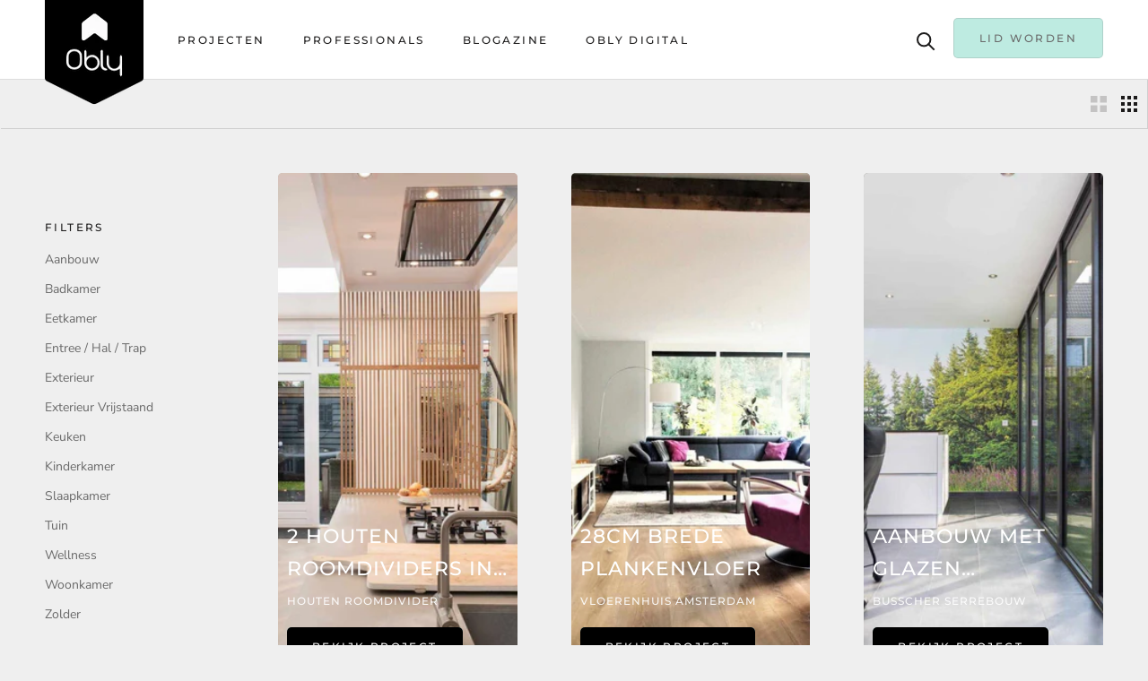

--- FILE ---
content_type: text/html; charset=utf-8
request_url: https://www.obly.com/collections/all/woonkamer
body_size: 38839
content:
<!doctype html>

<html class="no-js" lang="en">
  <head><!-- Google Tag Manager -->
      <script>(function(w,d,s,l,i){w[l]=w[l]||[];w[l].push({'gtm.start':
      new Date().getTime(),event:'gtm.js'});var f=d.getElementsByTagName(s)[0],
      j=d.createElement(s),dl=l!='dataLayer'?'&l='+l:'';j.async=true;j.src=
      'https://www.googletagmanager.com/gtm.js?id='+i+dl;f.parentNode.insertBefore(j,f);
      })(window,document,'script','dataLayer','GTM-K2MLK9X');</script>
      <!-- End Google Tag Manager -->

    <meta name="p:domain_verify" content="48ad1d369885209b7dd4111650346913"/>
    
    <!-- Pinterest Tag -->
<script>
!function(e){if(!window.pintrk){window.pintrk = function () {
window.pintrk.queue.push(Array.prototype.slice.call(arguments))};var
  n=window.pintrk;n.queue=[],n.version="3.0";var
  t=document.createElement("script");t.async=!0,t.src=e;var
  r=document.getElementsByTagName("script")[0];
  r.parentNode.insertBefore(t,r)}}("https://s.pinimg.com/ct/core.js");
pintrk('load', '2613258256205', {em: '<user_email_address>'});
pintrk('page');
</script>
<noscript>
  <link rel="shortcut icon" href="https://cdn.shopify.com/s/files/1/0433/3794/1157/files/obly_logo_988be60f-4aec-403e-a3ef-072e66de10d8.png?v=1626354497" />
  <link rel="icon" type="image/png" href="https://cdn.shopify.com/s/files/1/0433/3794/1157/files/obly_logo_988be60f-4aec-403e-a3ef-072e66de10d8.png?v=1626354497" />


<img height="1" width="1" style="display:none;" alt=""
  src="https://ct.pinterest.com/v3/?event=init&tid=2613258256205&pd[em]=<hashed_email_address>&noscript=1" />
</noscript>
<!-- end Pinterest Tag -->

    <script async defer data-pin-hover="true" data-pin-tall="true" data-pin-round="true" data-pin-save="false" src="//assets.pinterest.com/js/pinit.js"></script>
    
    <script src='//d1liekpayvooaz.cloudfront.net/apps/uploadery/uploadery.js?shop=obly-2.myshopify.com'></script>
    
                
<meta name="description" content="OBLY"> 
                
                
<title>Products</title> 
	<meta name="google-site-verification" content="ms60QioVK1ULVa-YgZAQBO092yeSev6H2Gi-xtml15M" />
    <meta charset="utf-8"> 
    <meta http-equiv="X-UA-Compatible" content="IE=edge,chrome=1">
    <meta name="viewport" content="width=device-width, initial-scale=1.0, height=device-height, minimum-scale=1.0, maximum-scale=1.0">
    <meta name="theme-color" content="">
<!-- 	<script src="https://cdnjs.cloudflare.com/ajax/libs/jquery/3.5.1/jquery.min.js" integrity="sha512-bLT0Qm9VnAYZDflyKcBaQ2gg0hSYNQrJ8RilYldYQ1FxQYoCLtUjuuRuZo+fjqhx/qtq/1itJ0C2ejDxltZVFg==" crossorigin="anonymous"></script> --><link rel="canonical" href="https://www.obly.com/collections/all/woonkamer"><link rel="shortcut icon" href="//www.obly.com/cdn/shop/files/obly_logo_988be60f-4aec-403e-a3ef-072e66de10d8_96x.png?v=1626354497" type="image/png"><meta property="og:type" content="website">
  <meta property="og:title" content="Products">
  <meta property="og:image" content="http://www.obly.com/cdn/shop/products/2-houten-roomdividers-in-moderne-woning-Houten-roomdivider-OBLY.jpg?v=1754593016">
  <meta property="og:image:secure_url" content="https://www.obly.com/cdn/shop/products/2-houten-roomdividers-in-moderne-woning-Houten-roomdivider-OBLY.jpg?v=1754593016">
  <meta property="og:image:width" content="2160">
  <meta property="og:image:height" content="1440"><meta property="og:url" content="https://www.obly.com/collections/all/woonkamer">
<meta property="og:site_name" content="OBLY"><meta name="twitter:card" content="summary"><meta name="twitter:title" content="Products">
  <meta name="twitter:description" content="">
  <meta name="twitter:image" content="https://www.obly.com/cdn/shop/products/2-houten-roomdividers-in-moderne-woning-Houten-roomdivider-OBLY_600x600_crop_center.jpg?v=1754593016">
<script>window.performance && window.performance.mark && window.performance.mark('shopify.content_for_header.start');</script><meta id="shopify-digital-wallet" name="shopify-digital-wallet" content="/43337941157/digital_wallets/dialog">
<meta name="shopify-checkout-api-token" content="4135226e25d4eb104b0878542b6f8c12">
<meta id="in-context-paypal-metadata" data-shop-id="43337941157" data-venmo-supported="false" data-environment="production" data-locale="en_US" data-paypal-v4="true" data-currency="EUR">
<link rel="alternate" type="application/atom+xml" title="Feed" href="/collections/all/woonkamer.atom" />
<link rel="next" href="/collections/all/woonkamer?page=2">
<script async="async" src="/checkouts/internal/preloads.js?locale=en-NL"></script>
<link rel="preconnect" href="https://shop.app" crossorigin="anonymous">
<script async="async" src="https://shop.app/checkouts/internal/preloads.js?locale=en-NL&shop_id=43337941157" crossorigin="anonymous"></script>
<script id="apple-pay-shop-capabilities" type="application/json">{"shopId":43337941157,"countryCode":"NL","currencyCode":"EUR","merchantCapabilities":["supports3DS"],"merchantId":"gid:\/\/shopify\/Shop\/43337941157","merchantName":"OBLY","requiredBillingContactFields":["postalAddress","email"],"requiredShippingContactFields":["postalAddress","email"],"shippingType":"shipping","supportedNetworks":["visa","maestro","masterCard","amex"],"total":{"type":"pending","label":"OBLY","amount":"1.00"},"shopifyPaymentsEnabled":true,"supportsSubscriptions":true}</script>
<script id="shopify-features" type="application/json">{"accessToken":"4135226e25d4eb104b0878542b6f8c12","betas":["rich-media-storefront-analytics"],"domain":"www.obly.com","predictiveSearch":true,"shopId":43337941157,"locale":"en"}</script>
<script>var Shopify = Shopify || {};
Shopify.shop = "obly-2.myshopify.com";
Shopify.locale = "en";
Shopify.currency = {"active":"EUR","rate":"1.0"};
Shopify.country = "NL";
Shopify.theme = {"name":"OBLY - 24 November 2020 (1 line epi)","id":116043546789,"schema_name":"Prestige","schema_version":"4.8.2","theme_store_id":null,"role":"main"};
Shopify.theme.handle = "null";
Shopify.theme.style = {"id":null,"handle":null};
Shopify.cdnHost = "www.obly.com/cdn";
Shopify.routes = Shopify.routes || {};
Shopify.routes.root = "/";</script>
<script type="module">!function(o){(o.Shopify=o.Shopify||{}).modules=!0}(window);</script>
<script>!function(o){function n(){var o=[];function n(){o.push(Array.prototype.slice.apply(arguments))}return n.q=o,n}var t=o.Shopify=o.Shopify||{};t.loadFeatures=n(),t.autoloadFeatures=n()}(window);</script>
<script>
  window.ShopifyPay = window.ShopifyPay || {};
  window.ShopifyPay.apiHost = "shop.app\/pay";
  window.ShopifyPay.redirectState = null;
</script>
<script id="shop-js-analytics" type="application/json">{"pageType":"collection"}</script>
<script defer="defer" async type="module" src="//www.obly.com/cdn/shopifycloud/shop-js/modules/v2/client.init-shop-cart-sync_BT-GjEfc.en.esm.js"></script>
<script defer="defer" async type="module" src="//www.obly.com/cdn/shopifycloud/shop-js/modules/v2/chunk.common_D58fp_Oc.esm.js"></script>
<script defer="defer" async type="module" src="//www.obly.com/cdn/shopifycloud/shop-js/modules/v2/chunk.modal_xMitdFEc.esm.js"></script>
<script type="module">
  await import("//www.obly.com/cdn/shopifycloud/shop-js/modules/v2/client.init-shop-cart-sync_BT-GjEfc.en.esm.js");
await import("//www.obly.com/cdn/shopifycloud/shop-js/modules/v2/chunk.common_D58fp_Oc.esm.js");
await import("//www.obly.com/cdn/shopifycloud/shop-js/modules/v2/chunk.modal_xMitdFEc.esm.js");

  window.Shopify.SignInWithShop?.initShopCartSync?.({"fedCMEnabled":true,"windoidEnabled":true});

</script>
<script>
  window.Shopify = window.Shopify || {};
  if (!window.Shopify.featureAssets) window.Shopify.featureAssets = {};
  window.Shopify.featureAssets['shop-js'] = {"shop-cart-sync":["modules/v2/client.shop-cart-sync_DZOKe7Ll.en.esm.js","modules/v2/chunk.common_D58fp_Oc.esm.js","modules/v2/chunk.modal_xMitdFEc.esm.js"],"init-fed-cm":["modules/v2/client.init-fed-cm_B6oLuCjv.en.esm.js","modules/v2/chunk.common_D58fp_Oc.esm.js","modules/v2/chunk.modal_xMitdFEc.esm.js"],"shop-cash-offers":["modules/v2/client.shop-cash-offers_D2sdYoxE.en.esm.js","modules/v2/chunk.common_D58fp_Oc.esm.js","modules/v2/chunk.modal_xMitdFEc.esm.js"],"shop-login-button":["modules/v2/client.shop-login-button_QeVjl5Y3.en.esm.js","modules/v2/chunk.common_D58fp_Oc.esm.js","modules/v2/chunk.modal_xMitdFEc.esm.js"],"pay-button":["modules/v2/client.pay-button_DXTOsIq6.en.esm.js","modules/v2/chunk.common_D58fp_Oc.esm.js","modules/v2/chunk.modal_xMitdFEc.esm.js"],"shop-button":["modules/v2/client.shop-button_DQZHx9pm.en.esm.js","modules/v2/chunk.common_D58fp_Oc.esm.js","modules/v2/chunk.modal_xMitdFEc.esm.js"],"avatar":["modules/v2/client.avatar_BTnouDA3.en.esm.js"],"init-windoid":["modules/v2/client.init-windoid_CR1B-cfM.en.esm.js","modules/v2/chunk.common_D58fp_Oc.esm.js","modules/v2/chunk.modal_xMitdFEc.esm.js"],"init-shop-for-new-customer-accounts":["modules/v2/client.init-shop-for-new-customer-accounts_C_vY_xzh.en.esm.js","modules/v2/client.shop-login-button_QeVjl5Y3.en.esm.js","modules/v2/chunk.common_D58fp_Oc.esm.js","modules/v2/chunk.modal_xMitdFEc.esm.js"],"init-shop-email-lookup-coordinator":["modules/v2/client.init-shop-email-lookup-coordinator_BI7n9ZSv.en.esm.js","modules/v2/chunk.common_D58fp_Oc.esm.js","modules/v2/chunk.modal_xMitdFEc.esm.js"],"init-shop-cart-sync":["modules/v2/client.init-shop-cart-sync_BT-GjEfc.en.esm.js","modules/v2/chunk.common_D58fp_Oc.esm.js","modules/v2/chunk.modal_xMitdFEc.esm.js"],"shop-toast-manager":["modules/v2/client.shop-toast-manager_DiYdP3xc.en.esm.js","modules/v2/chunk.common_D58fp_Oc.esm.js","modules/v2/chunk.modal_xMitdFEc.esm.js"],"init-customer-accounts":["modules/v2/client.init-customer-accounts_D9ZNqS-Q.en.esm.js","modules/v2/client.shop-login-button_QeVjl5Y3.en.esm.js","modules/v2/chunk.common_D58fp_Oc.esm.js","modules/v2/chunk.modal_xMitdFEc.esm.js"],"init-customer-accounts-sign-up":["modules/v2/client.init-customer-accounts-sign-up_iGw4briv.en.esm.js","modules/v2/client.shop-login-button_QeVjl5Y3.en.esm.js","modules/v2/chunk.common_D58fp_Oc.esm.js","modules/v2/chunk.modal_xMitdFEc.esm.js"],"shop-follow-button":["modules/v2/client.shop-follow-button_CqMgW2wH.en.esm.js","modules/v2/chunk.common_D58fp_Oc.esm.js","modules/v2/chunk.modal_xMitdFEc.esm.js"],"checkout-modal":["modules/v2/client.checkout-modal_xHeaAweL.en.esm.js","modules/v2/chunk.common_D58fp_Oc.esm.js","modules/v2/chunk.modal_xMitdFEc.esm.js"],"shop-login":["modules/v2/client.shop-login_D91U-Q7h.en.esm.js","modules/v2/chunk.common_D58fp_Oc.esm.js","modules/v2/chunk.modal_xMitdFEc.esm.js"],"lead-capture":["modules/v2/client.lead-capture_BJmE1dJe.en.esm.js","modules/v2/chunk.common_D58fp_Oc.esm.js","modules/v2/chunk.modal_xMitdFEc.esm.js"],"payment-terms":["modules/v2/client.payment-terms_Ci9AEqFq.en.esm.js","modules/v2/chunk.common_D58fp_Oc.esm.js","modules/v2/chunk.modal_xMitdFEc.esm.js"]};
</script>
<script>(function() {
  var isLoaded = false;
  function asyncLoad() {
    if (isLoaded) return;
    isLoaded = true;
    var urls = ["https:\/\/sp-seller.webkul.com\/js\/seller_profile_tag.js?shop=obly-2.myshopify.com","https:\/\/platform-api.sharethis.com\/js\/sharethis.js?shop=obly-2.myshopify.com#property=5f8ff8427eca070012f8162a\u0026product=inline-share-buttons\u0026source=inline-share-buttons-shopify\u0026ver=1750232487"];
    for (var i = 0; i < urls.length; i++) {
      var s = document.createElement('script');
      s.type = 'text/javascript';
      s.async = true;
      s.src = urls[i];
      var x = document.getElementsByTagName('script')[0];
      x.parentNode.insertBefore(s, x);
    }
  };
  if(window.attachEvent) {
    window.attachEvent('onload', asyncLoad);
  } else {
    window.addEventListener('load', asyncLoad, false);
  }
})();</script>
<script id="__st">var __st={"a":43337941157,"offset":3600,"reqid":"1d85550c-f90f-491f-b4cd-8ec43d4d7262-1769225386","pageurl":"www.obly.com\/collections\/all\/woonkamer","u":"bc01dd4fe774","p":"collection"};</script>
<script>window.ShopifyPaypalV4VisibilityTracking = true;</script>
<script id="captcha-bootstrap">!function(){'use strict';const t='contact',e='account',n='new_comment',o=[[t,t],['blogs',n],['comments',n],[t,'customer']],c=[[e,'customer_login'],[e,'guest_login'],[e,'recover_customer_password'],[e,'create_customer']],r=t=>t.map((([t,e])=>`form[action*='/${t}']:not([data-nocaptcha='true']) input[name='form_type'][value='${e}']`)).join(','),a=t=>()=>t?[...document.querySelectorAll(t)].map((t=>t.form)):[];function s(){const t=[...o],e=r(t);return a(e)}const i='password',u='form_key',d=['recaptcha-v3-token','g-recaptcha-response','h-captcha-response',i],f=()=>{try{return window.sessionStorage}catch{return}},m='__shopify_v',_=t=>t.elements[u];function p(t,e,n=!1){try{const o=window.sessionStorage,c=JSON.parse(o.getItem(e)),{data:r}=function(t){const{data:e,action:n}=t;return t[m]||n?{data:e,action:n}:{data:t,action:n}}(c);for(const[e,n]of Object.entries(r))t.elements[e]&&(t.elements[e].value=n);n&&o.removeItem(e)}catch(o){console.error('form repopulation failed',{error:o})}}const l='form_type',E='cptcha';function T(t){t.dataset[E]=!0}const w=window,h=w.document,L='Shopify',v='ce_forms',y='captcha';let A=!1;((t,e)=>{const n=(g='f06e6c50-85a8-45c8-87d0-21a2b65856fe',I='https://cdn.shopify.com/shopifycloud/storefront-forms-hcaptcha/ce_storefront_forms_captcha_hcaptcha.v1.5.2.iife.js',D={infoText:'Protected by hCaptcha',privacyText:'Privacy',termsText:'Terms'},(t,e,n)=>{const o=w[L][v],c=o.bindForm;if(c)return c(t,g,e,D).then(n);var r;o.q.push([[t,g,e,D],n]),r=I,A||(h.body.append(Object.assign(h.createElement('script'),{id:'captcha-provider',async:!0,src:r})),A=!0)});var g,I,D;w[L]=w[L]||{},w[L][v]=w[L][v]||{},w[L][v].q=[],w[L][y]=w[L][y]||{},w[L][y].protect=function(t,e){n(t,void 0,e),T(t)},Object.freeze(w[L][y]),function(t,e,n,w,h,L){const[v,y,A,g]=function(t,e,n){const i=e?o:[],u=t?c:[],d=[...i,...u],f=r(d),m=r(i),_=r(d.filter((([t,e])=>n.includes(e))));return[a(f),a(m),a(_),s()]}(w,h,L),I=t=>{const e=t.target;return e instanceof HTMLFormElement?e:e&&e.form},D=t=>v().includes(t);t.addEventListener('submit',(t=>{const e=I(t);if(!e)return;const n=D(e)&&!e.dataset.hcaptchaBound&&!e.dataset.recaptchaBound,o=_(e),c=g().includes(e)&&(!o||!o.value);(n||c)&&t.preventDefault(),c&&!n&&(function(t){try{if(!f())return;!function(t){const e=f();if(!e)return;const n=_(t);if(!n)return;const o=n.value;o&&e.removeItem(o)}(t);const e=Array.from(Array(32),(()=>Math.random().toString(36)[2])).join('');!function(t,e){_(t)||t.append(Object.assign(document.createElement('input'),{type:'hidden',name:u})),t.elements[u].value=e}(t,e),function(t,e){const n=f();if(!n)return;const o=[...t.querySelectorAll(`input[type='${i}']`)].map((({name:t})=>t)),c=[...d,...o],r={};for(const[a,s]of new FormData(t).entries())c.includes(a)||(r[a]=s);n.setItem(e,JSON.stringify({[m]:1,action:t.action,data:r}))}(t,e)}catch(e){console.error('failed to persist form',e)}}(e),e.submit())}));const S=(t,e)=>{t&&!t.dataset[E]&&(n(t,e.some((e=>e===t))),T(t))};for(const o of['focusin','change'])t.addEventListener(o,(t=>{const e=I(t);D(e)&&S(e,y())}));const B=e.get('form_key'),M=e.get(l),P=B&&M;t.addEventListener('DOMContentLoaded',(()=>{const t=y();if(P)for(const e of t)e.elements[l].value===M&&p(e,B);[...new Set([...A(),...v().filter((t=>'true'===t.dataset.shopifyCaptcha))])].forEach((e=>S(e,t)))}))}(h,new URLSearchParams(w.location.search),n,t,e,['guest_login'])})(!0,!0)}();</script>
<script integrity="sha256-4kQ18oKyAcykRKYeNunJcIwy7WH5gtpwJnB7kiuLZ1E=" data-source-attribution="shopify.loadfeatures" defer="defer" src="//www.obly.com/cdn/shopifycloud/storefront/assets/storefront/load_feature-a0a9edcb.js" crossorigin="anonymous"></script>
<script crossorigin="anonymous" defer="defer" src="//www.obly.com/cdn/shopifycloud/storefront/assets/shopify_pay/storefront-65b4c6d7.js?v=20250812"></script>
<script data-source-attribution="shopify.dynamic_checkout.dynamic.init">var Shopify=Shopify||{};Shopify.PaymentButton=Shopify.PaymentButton||{isStorefrontPortableWallets:!0,init:function(){window.Shopify.PaymentButton.init=function(){};var t=document.createElement("script");t.src="https://www.obly.com/cdn/shopifycloud/portable-wallets/latest/portable-wallets.en.js",t.type="module",document.head.appendChild(t)}};
</script>
<script data-source-attribution="shopify.dynamic_checkout.buyer_consent">
  function portableWalletsHideBuyerConsent(e){var t=document.getElementById("shopify-buyer-consent"),n=document.getElementById("shopify-subscription-policy-button");t&&n&&(t.classList.add("hidden"),t.setAttribute("aria-hidden","true"),n.removeEventListener("click",e))}function portableWalletsShowBuyerConsent(e){var t=document.getElementById("shopify-buyer-consent"),n=document.getElementById("shopify-subscription-policy-button");t&&n&&(t.classList.remove("hidden"),t.removeAttribute("aria-hidden"),n.addEventListener("click",e))}window.Shopify?.PaymentButton&&(window.Shopify.PaymentButton.hideBuyerConsent=portableWalletsHideBuyerConsent,window.Shopify.PaymentButton.showBuyerConsent=portableWalletsShowBuyerConsent);
</script>
<script data-source-attribution="shopify.dynamic_checkout.cart.bootstrap">document.addEventListener("DOMContentLoaded",(function(){function t(){return document.querySelector("shopify-accelerated-checkout-cart, shopify-accelerated-checkout")}if(t())Shopify.PaymentButton.init();else{new MutationObserver((function(e,n){t()&&(Shopify.PaymentButton.init(),n.disconnect())})).observe(document.body,{childList:!0,subtree:!0})}}));
</script>
<link id="shopify-accelerated-checkout-styles" rel="stylesheet" media="screen" href="https://www.obly.com/cdn/shopifycloud/portable-wallets/latest/accelerated-checkout-backwards-compat.css" crossorigin="anonymous">
<style id="shopify-accelerated-checkout-cart">
        #shopify-buyer-consent {
  margin-top: 1em;
  display: inline-block;
  width: 100%;
}

#shopify-buyer-consent.hidden {
  display: none;
}

#shopify-subscription-policy-button {
  background: none;
  border: none;
  padding: 0;
  text-decoration: underline;
  font-size: inherit;
  cursor: pointer;
}

#shopify-subscription-policy-button::before {
  box-shadow: none;
}

      </style>

<script>window.performance && window.performance.mark && window.performance.mark('shopify.content_for_header.end');</script>

    <link rel="stylesheet" href="//www.obly.com/cdn/shop/t/19/assets/theme.scss.css?v=64947014602875762171762249923">
    <link rel="stylesheet" href="//www.obly.com/cdn/shop/t/19/assets/custom.scss.css?v=121979676552288911451627630625">

    <script>
      // This allows to expose several variables to the global scope, to be used in scripts
      window.theme = {
        pageType: "collection",
        moneyFormat: "\u003cspan class=hidden\u003e€{{amount_with_comma_separator}}\u003c\/span\u003e",
        moneyWithCurrencyFormat: "\u003cspan class=hidden\u003e€{{amount_with_comma_separator}} EUR\u003c\/span\u003e",
        productImageSize: "natural",
        searchMode: "product,article,page",
        showPageTransition: true,
        showElementStaggering: true,
        showImageZooming: true
      };

      window.routes = {
        rootUrl: "\/",
        cartUrl: "\/cart",
        cartAddUrl: "\/cart\/add",
        cartChangeUrl: "\/cart\/change",
        searchUrl: "\/search",
        productRecommendationsUrl: "\/recommendations\/products"
      };

      window.languages = {
        cartAddNote: "Voeg notitie toe",
        cartEditNote: "Bewerk notitie",
        productImageLoadingError: "This image could not be loaded. Please try to reload the page.",
        productFormAddToCart: "Toevoegen aan winkelwagen",
        productFormUnavailable: "Unavailable",
        productFormSoldOut: "Sold Out",
        shippingEstimatorOneResult: "1 optie beschikbaar:",
        shippingEstimatorMoreResults: "{{count}} opties beschikbaar:",
        shippingEstimatorNoResults: "Geen verzendmogelijkheden gevonden"
      };

      window.lazySizesConfig = {
        loadHidden: false,
        hFac: 0.5,
        expFactor: 2,
        ricTimeout: 150,
        lazyClass: 'Image--lazyLoad',
        loadingClass: 'Image--lazyLoading',
        loadedClass: 'Image--lazyLoaded'
      };

      document.documentElement.className = document.documentElement.className.replace('no-js', 'js');
      document.documentElement.style.setProperty('--window-height', window.innerHeight + 'px');

      // We do a quick detection of some features (we could use Modernizr but for so little...)
      (function() {
        document.documentElement.className += ((window.CSS && window.CSS.supports('(position: sticky) or (position: -webkit-sticky)')) ? ' supports-sticky' : ' no-supports-sticky');
        document.documentElement.className += (window.matchMedia('(-moz-touch-enabled: 1), (hover: none)')).matches ? ' no-supports-hover' : ' supports-hover';
      }());
    </script>

<!--         	<script src="//www.obly.com/cdn/shop/t/19/assets/lazysizes.min.js?v=174358363404432586981606140456" async></script> --><script src="https://polyfill-fastly.net/v3/polyfill.min.js?unknown=polyfill&features=fetch,Element.prototype.closest,Element.prototype.remove,Element.prototype.classList,Array.prototype.includes,Array.prototype.fill,Object.assign,CustomEvent,IntersectionObserver,IntersectionObserverEntry,URL" defer></script>
    <script src="//www.obly.com/cdn/shop/t/19/assets/libs.min.js?v=26178543184394469741606140456" defer></script>
    <script src="//www.obly.com/cdn/shop/t/19/assets/theme.min.js?v=32957485377423529921606140465" defer></script>
    <script src="//www.obly.com/cdn/shop/t/19/assets/custom.js?v=183944157590872491501606140455" defer></script>
    <script>
      (function () {
        window.onpageshow = function() {
          if (window.theme.showPageTransition) {
            var pageTransition = document.querySelector('.PageTransition');

            if (pageTransition) {
              pageTransition.style.visibility = 'visible';
              pageTransition.style.opacity = '0';
            }
          }

          // When the page is loaded from the cache, we have to reload the cart content
          document.documentElement.dispatchEvent(new CustomEvent('cart:refresh', {
            bubbles: true
          }));
        };
      })();
    </script>

    <script src="https://kit.fontawesome.com/204534450f.js" crossorigin="anonymous"></script>
    
    


  <script type="application/ld+json">
  {
    "@context": "http://schema.org",
    "@type": "BreadcrumbList",
  "itemListElement": [{
      "@type": "ListItem",
      "position": 1,
      "name": "Translation missing: en.general.breadcrumb.home",
      "item": "https://www.obly.com"
    },{
          "@type": "ListItem",
          "position": 2,
          "name": "Products",
          "item": "https://www.obly.com/collections/all"
        }]
  }
  </script>

   

<script>window.__pagefly_analytics_settings__ = {"acceptTracking":false};</script> <!-- BEGIN app block: shopify://apps/pagefly-page-builder/blocks/app-embed/83e179f7-59a0-4589-8c66-c0dddf959200 -->

<!-- BEGIN app snippet: pagefly-cro-ab-testing-main -->







<script>
  ;(function () {
    const url = new URL(window.location)
    const viewParam = url.searchParams.get('view')
    if (viewParam && viewParam.includes('variant-pf-')) {
      url.searchParams.set('pf_v', viewParam)
      url.searchParams.delete('view')
      window.history.replaceState({}, '', url)
    }
  })()
</script>



<script type='module'>
  
  window.PAGEFLY_CRO = window.PAGEFLY_CRO || {}

  window.PAGEFLY_CRO['data_debug'] = {
    original_template_suffix: "all_collections",
    allow_ab_test: false,
    ab_test_start_time: 0,
    ab_test_end_time: 0,
    today_date_time: 1769225387000,
  }
  window.PAGEFLY_CRO['GA4'] = { enabled: false}
</script>

<!-- END app snippet -->








  <script src='https://cdn.shopify.com/extensions/019bb4f9-aed6-78a3-be91-e9d44663e6bf/pagefly-page-builder-215/assets/pagefly-helper.js' defer='defer'></script>

  <script src='https://cdn.shopify.com/extensions/019bb4f9-aed6-78a3-be91-e9d44663e6bf/pagefly-page-builder-215/assets/pagefly-general-helper.js' defer='defer'></script>

  <script src='https://cdn.shopify.com/extensions/019bb4f9-aed6-78a3-be91-e9d44663e6bf/pagefly-page-builder-215/assets/pagefly-snap-slider.js' defer='defer'></script>

  <script src='https://cdn.shopify.com/extensions/019bb4f9-aed6-78a3-be91-e9d44663e6bf/pagefly-page-builder-215/assets/pagefly-slideshow-v3.js' defer='defer'></script>

  <script src='https://cdn.shopify.com/extensions/019bb4f9-aed6-78a3-be91-e9d44663e6bf/pagefly-page-builder-215/assets/pagefly-slideshow-v4.js' defer='defer'></script>

  <script src='https://cdn.shopify.com/extensions/019bb4f9-aed6-78a3-be91-e9d44663e6bf/pagefly-page-builder-215/assets/pagefly-glider.js' defer='defer'></script>

  <script src='https://cdn.shopify.com/extensions/019bb4f9-aed6-78a3-be91-e9d44663e6bf/pagefly-page-builder-215/assets/pagefly-slideshow-v1-v2.js' defer='defer'></script>

  <script src='https://cdn.shopify.com/extensions/019bb4f9-aed6-78a3-be91-e9d44663e6bf/pagefly-page-builder-215/assets/pagefly-product-media.js' defer='defer'></script>

  <script src='https://cdn.shopify.com/extensions/019bb4f9-aed6-78a3-be91-e9d44663e6bf/pagefly-page-builder-215/assets/pagefly-product.js' defer='defer'></script>


<script id='pagefly-helper-data' type='application/json'>
  {
    "page_optimization": {
      "assets_prefetching": false
    },
    "elements_asset_mapper": {
      "Accordion": "https://cdn.shopify.com/extensions/019bb4f9-aed6-78a3-be91-e9d44663e6bf/pagefly-page-builder-215/assets/pagefly-accordion.js",
      "Accordion3": "https://cdn.shopify.com/extensions/019bb4f9-aed6-78a3-be91-e9d44663e6bf/pagefly-page-builder-215/assets/pagefly-accordion3.js",
      "CountDown": "https://cdn.shopify.com/extensions/019bb4f9-aed6-78a3-be91-e9d44663e6bf/pagefly-page-builder-215/assets/pagefly-countdown.js",
      "GMap1": "https://cdn.shopify.com/extensions/019bb4f9-aed6-78a3-be91-e9d44663e6bf/pagefly-page-builder-215/assets/pagefly-gmap.js",
      "GMap2": "https://cdn.shopify.com/extensions/019bb4f9-aed6-78a3-be91-e9d44663e6bf/pagefly-page-builder-215/assets/pagefly-gmap.js",
      "GMapBasicV2": "https://cdn.shopify.com/extensions/019bb4f9-aed6-78a3-be91-e9d44663e6bf/pagefly-page-builder-215/assets/pagefly-gmap.js",
      "GMapAdvancedV2": "https://cdn.shopify.com/extensions/019bb4f9-aed6-78a3-be91-e9d44663e6bf/pagefly-page-builder-215/assets/pagefly-gmap.js",
      "HTML.Video": "https://cdn.shopify.com/extensions/019bb4f9-aed6-78a3-be91-e9d44663e6bf/pagefly-page-builder-215/assets/pagefly-htmlvideo.js",
      "HTML.Video2": "https://cdn.shopify.com/extensions/019bb4f9-aed6-78a3-be91-e9d44663e6bf/pagefly-page-builder-215/assets/pagefly-htmlvideo2.js",
      "HTML.Video3": "https://cdn.shopify.com/extensions/019bb4f9-aed6-78a3-be91-e9d44663e6bf/pagefly-page-builder-215/assets/pagefly-htmlvideo2.js",
      "BackgroundVideo": "https://cdn.shopify.com/extensions/019bb4f9-aed6-78a3-be91-e9d44663e6bf/pagefly-page-builder-215/assets/pagefly-htmlvideo2.js",
      "Instagram": "https://cdn.shopify.com/extensions/019bb4f9-aed6-78a3-be91-e9d44663e6bf/pagefly-page-builder-215/assets/pagefly-instagram.js",
      "Instagram2": "https://cdn.shopify.com/extensions/019bb4f9-aed6-78a3-be91-e9d44663e6bf/pagefly-page-builder-215/assets/pagefly-instagram.js",
      "Insta3": "https://cdn.shopify.com/extensions/019bb4f9-aed6-78a3-be91-e9d44663e6bf/pagefly-page-builder-215/assets/pagefly-instagram3.js",
      "Tabs": "https://cdn.shopify.com/extensions/019bb4f9-aed6-78a3-be91-e9d44663e6bf/pagefly-page-builder-215/assets/pagefly-tab.js",
      "Tabs3": "https://cdn.shopify.com/extensions/019bb4f9-aed6-78a3-be91-e9d44663e6bf/pagefly-page-builder-215/assets/pagefly-tab3.js",
      "ProductBox": "https://cdn.shopify.com/extensions/019bb4f9-aed6-78a3-be91-e9d44663e6bf/pagefly-page-builder-215/assets/pagefly-cart.js",
      "FBPageBox2": "https://cdn.shopify.com/extensions/019bb4f9-aed6-78a3-be91-e9d44663e6bf/pagefly-page-builder-215/assets/pagefly-facebook.js",
      "FBLikeButton2": "https://cdn.shopify.com/extensions/019bb4f9-aed6-78a3-be91-e9d44663e6bf/pagefly-page-builder-215/assets/pagefly-facebook.js",
      "TwitterFeed2": "https://cdn.shopify.com/extensions/019bb4f9-aed6-78a3-be91-e9d44663e6bf/pagefly-page-builder-215/assets/pagefly-twitter.js",
      "Paragraph4": "https://cdn.shopify.com/extensions/019bb4f9-aed6-78a3-be91-e9d44663e6bf/pagefly-page-builder-215/assets/pagefly-paragraph4.js",

      "AliReviews": "https://cdn.shopify.com/extensions/019bb4f9-aed6-78a3-be91-e9d44663e6bf/pagefly-page-builder-215/assets/pagefly-3rd-elements.js",
      "BackInStock": "https://cdn.shopify.com/extensions/019bb4f9-aed6-78a3-be91-e9d44663e6bf/pagefly-page-builder-215/assets/pagefly-3rd-elements.js",
      "GloboBackInStock": "https://cdn.shopify.com/extensions/019bb4f9-aed6-78a3-be91-e9d44663e6bf/pagefly-page-builder-215/assets/pagefly-3rd-elements.js",
      "GrowaveWishlist": "https://cdn.shopify.com/extensions/019bb4f9-aed6-78a3-be91-e9d44663e6bf/pagefly-page-builder-215/assets/pagefly-3rd-elements.js",
      "InfiniteOptionsShopPad": "https://cdn.shopify.com/extensions/019bb4f9-aed6-78a3-be91-e9d44663e6bf/pagefly-page-builder-215/assets/pagefly-3rd-elements.js",
      "InkybayProductPersonalizer": "https://cdn.shopify.com/extensions/019bb4f9-aed6-78a3-be91-e9d44663e6bf/pagefly-page-builder-215/assets/pagefly-3rd-elements.js",
      "LimeSpot": "https://cdn.shopify.com/extensions/019bb4f9-aed6-78a3-be91-e9d44663e6bf/pagefly-page-builder-215/assets/pagefly-3rd-elements.js",
      "Loox": "https://cdn.shopify.com/extensions/019bb4f9-aed6-78a3-be91-e9d44663e6bf/pagefly-page-builder-215/assets/pagefly-3rd-elements.js",
      "Opinew": "https://cdn.shopify.com/extensions/019bb4f9-aed6-78a3-be91-e9d44663e6bf/pagefly-page-builder-215/assets/pagefly-3rd-elements.js",
      "Powr": "https://cdn.shopify.com/extensions/019bb4f9-aed6-78a3-be91-e9d44663e6bf/pagefly-page-builder-215/assets/pagefly-3rd-elements.js",
      "ProductReviews": "https://cdn.shopify.com/extensions/019bb4f9-aed6-78a3-be91-e9d44663e6bf/pagefly-page-builder-215/assets/pagefly-3rd-elements.js",
      "PushOwl": "https://cdn.shopify.com/extensions/019bb4f9-aed6-78a3-be91-e9d44663e6bf/pagefly-page-builder-215/assets/pagefly-3rd-elements.js",
      "ReCharge": "https://cdn.shopify.com/extensions/019bb4f9-aed6-78a3-be91-e9d44663e6bf/pagefly-page-builder-215/assets/pagefly-3rd-elements.js",
      "Rivyo": "https://cdn.shopify.com/extensions/019bb4f9-aed6-78a3-be91-e9d44663e6bf/pagefly-page-builder-215/assets/pagefly-3rd-elements.js",
      "TrackingMore": "https://cdn.shopify.com/extensions/019bb4f9-aed6-78a3-be91-e9d44663e6bf/pagefly-page-builder-215/assets/pagefly-3rd-elements.js",
      "Vitals": "https://cdn.shopify.com/extensions/019bb4f9-aed6-78a3-be91-e9d44663e6bf/pagefly-page-builder-215/assets/pagefly-3rd-elements.js",
      "Wiser": "https://cdn.shopify.com/extensions/019bb4f9-aed6-78a3-be91-e9d44663e6bf/pagefly-page-builder-215/assets/pagefly-3rd-elements.js"
    },
    "custom_elements_mapper": {
      "pf-click-action-element": "https://cdn.shopify.com/extensions/019bb4f9-aed6-78a3-be91-e9d44663e6bf/pagefly-page-builder-215/assets/pagefly-click-action-element.js",
      "pf-dialog-element": "https://cdn.shopify.com/extensions/019bb4f9-aed6-78a3-be91-e9d44663e6bf/pagefly-page-builder-215/assets/pagefly-dialog-element.js"
    }
  }
</script>


<!-- END app block --><link href="https://monorail-edge.shopifysvc.com" rel="dns-prefetch">
<script>(function(){if ("sendBeacon" in navigator && "performance" in window) {try {var session_token_from_headers = performance.getEntriesByType('navigation')[0].serverTiming.find(x => x.name == '_s').description;} catch {var session_token_from_headers = undefined;}var session_cookie_matches = document.cookie.match(/_shopify_s=([^;]*)/);var session_token_from_cookie = session_cookie_matches && session_cookie_matches.length === 2 ? session_cookie_matches[1] : "";var session_token = session_token_from_headers || session_token_from_cookie || "";function handle_abandonment_event(e) {var entries = performance.getEntries().filter(function(entry) {return /monorail-edge.shopifysvc.com/.test(entry.name);});if (!window.abandonment_tracked && entries.length === 0) {window.abandonment_tracked = true;var currentMs = Date.now();var navigation_start = performance.timing.navigationStart;var payload = {shop_id: 43337941157,url: window.location.href,navigation_start,duration: currentMs - navigation_start,session_token,page_type: "collection"};window.navigator.sendBeacon("https://monorail-edge.shopifysvc.com/v1/produce", JSON.stringify({schema_id: "online_store_buyer_site_abandonment/1.1",payload: payload,metadata: {event_created_at_ms: currentMs,event_sent_at_ms: currentMs}}));}}window.addEventListener('pagehide', handle_abandonment_event);}}());</script>
<script id="web-pixels-manager-setup">(function e(e,d,r,n,o){if(void 0===o&&(o={}),!Boolean(null===(a=null===(i=window.Shopify)||void 0===i?void 0:i.analytics)||void 0===a?void 0:a.replayQueue)){var i,a;window.Shopify=window.Shopify||{};var t=window.Shopify;t.analytics=t.analytics||{};var s=t.analytics;s.replayQueue=[],s.publish=function(e,d,r){return s.replayQueue.push([e,d,r]),!0};try{self.performance.mark("wpm:start")}catch(e){}var l=function(){var e={modern:/Edge?\/(1{2}[4-9]|1[2-9]\d|[2-9]\d{2}|\d{4,})\.\d+(\.\d+|)|Firefox\/(1{2}[4-9]|1[2-9]\d|[2-9]\d{2}|\d{4,})\.\d+(\.\d+|)|Chrom(ium|e)\/(9{2}|\d{3,})\.\d+(\.\d+|)|(Maci|X1{2}).+ Version\/(15\.\d+|(1[6-9]|[2-9]\d|\d{3,})\.\d+)([,.]\d+|)( \(\w+\)|)( Mobile\/\w+|) Safari\/|Chrome.+OPR\/(9{2}|\d{3,})\.\d+\.\d+|(CPU[ +]OS|iPhone[ +]OS|CPU[ +]iPhone|CPU IPhone OS|CPU iPad OS)[ +]+(15[._]\d+|(1[6-9]|[2-9]\d|\d{3,})[._]\d+)([._]\d+|)|Android:?[ /-](13[3-9]|1[4-9]\d|[2-9]\d{2}|\d{4,})(\.\d+|)(\.\d+|)|Android.+Firefox\/(13[5-9]|1[4-9]\d|[2-9]\d{2}|\d{4,})\.\d+(\.\d+|)|Android.+Chrom(ium|e)\/(13[3-9]|1[4-9]\d|[2-9]\d{2}|\d{4,})\.\d+(\.\d+|)|SamsungBrowser\/([2-9]\d|\d{3,})\.\d+/,legacy:/Edge?\/(1[6-9]|[2-9]\d|\d{3,})\.\d+(\.\d+|)|Firefox\/(5[4-9]|[6-9]\d|\d{3,})\.\d+(\.\d+|)|Chrom(ium|e)\/(5[1-9]|[6-9]\d|\d{3,})\.\d+(\.\d+|)([\d.]+$|.*Safari\/(?![\d.]+ Edge\/[\d.]+$))|(Maci|X1{2}).+ Version\/(10\.\d+|(1[1-9]|[2-9]\d|\d{3,})\.\d+)([,.]\d+|)( \(\w+\)|)( Mobile\/\w+|) Safari\/|Chrome.+OPR\/(3[89]|[4-9]\d|\d{3,})\.\d+\.\d+|(CPU[ +]OS|iPhone[ +]OS|CPU[ +]iPhone|CPU IPhone OS|CPU iPad OS)[ +]+(10[._]\d+|(1[1-9]|[2-9]\d|\d{3,})[._]\d+)([._]\d+|)|Android:?[ /-](13[3-9]|1[4-9]\d|[2-9]\d{2}|\d{4,})(\.\d+|)(\.\d+|)|Mobile Safari.+OPR\/([89]\d|\d{3,})\.\d+\.\d+|Android.+Firefox\/(13[5-9]|1[4-9]\d|[2-9]\d{2}|\d{4,})\.\d+(\.\d+|)|Android.+Chrom(ium|e)\/(13[3-9]|1[4-9]\d|[2-9]\d{2}|\d{4,})\.\d+(\.\d+|)|Android.+(UC? ?Browser|UCWEB|U3)[ /]?(15\.([5-9]|\d{2,})|(1[6-9]|[2-9]\d|\d{3,})\.\d+)\.\d+|SamsungBrowser\/(5\.\d+|([6-9]|\d{2,})\.\d+)|Android.+MQ{2}Browser\/(14(\.(9|\d{2,})|)|(1[5-9]|[2-9]\d|\d{3,})(\.\d+|))(\.\d+|)|K[Aa][Ii]OS\/(3\.\d+|([4-9]|\d{2,})\.\d+)(\.\d+|)/},d=e.modern,r=e.legacy,n=navigator.userAgent;return n.match(d)?"modern":n.match(r)?"legacy":"unknown"}(),u="modern"===l?"modern":"legacy",c=(null!=n?n:{modern:"",legacy:""})[u],f=function(e){return[e.baseUrl,"/wpm","/b",e.hashVersion,"modern"===e.buildTarget?"m":"l",".js"].join("")}({baseUrl:d,hashVersion:r,buildTarget:u}),m=function(e){var d=e.version,r=e.bundleTarget,n=e.surface,o=e.pageUrl,i=e.monorailEndpoint;return{emit:function(e){var a=e.status,t=e.errorMsg,s=(new Date).getTime(),l=JSON.stringify({metadata:{event_sent_at_ms:s},events:[{schema_id:"web_pixels_manager_load/3.1",payload:{version:d,bundle_target:r,page_url:o,status:a,surface:n,error_msg:t},metadata:{event_created_at_ms:s}}]});if(!i)return console&&console.warn&&console.warn("[Web Pixels Manager] No Monorail endpoint provided, skipping logging."),!1;try{return self.navigator.sendBeacon.bind(self.navigator)(i,l)}catch(e){}var u=new XMLHttpRequest;try{return u.open("POST",i,!0),u.setRequestHeader("Content-Type","text/plain"),u.send(l),!0}catch(e){return console&&console.warn&&console.warn("[Web Pixels Manager] Got an unhandled error while logging to Monorail."),!1}}}}({version:r,bundleTarget:l,surface:e.surface,pageUrl:self.location.href,monorailEndpoint:e.monorailEndpoint});try{o.browserTarget=l,function(e){var d=e.src,r=e.async,n=void 0===r||r,o=e.onload,i=e.onerror,a=e.sri,t=e.scriptDataAttributes,s=void 0===t?{}:t,l=document.createElement("script"),u=document.querySelector("head"),c=document.querySelector("body");if(l.async=n,l.src=d,a&&(l.integrity=a,l.crossOrigin="anonymous"),s)for(var f in s)if(Object.prototype.hasOwnProperty.call(s,f))try{l.dataset[f]=s[f]}catch(e){}if(o&&l.addEventListener("load",o),i&&l.addEventListener("error",i),u)u.appendChild(l);else{if(!c)throw new Error("Did not find a head or body element to append the script");c.appendChild(l)}}({src:f,async:!0,onload:function(){if(!function(){var e,d;return Boolean(null===(d=null===(e=window.Shopify)||void 0===e?void 0:e.analytics)||void 0===d?void 0:d.initialized)}()){var d=window.webPixelsManager.init(e)||void 0;if(d){var r=window.Shopify.analytics;r.replayQueue.forEach((function(e){var r=e[0],n=e[1],o=e[2];d.publishCustomEvent(r,n,o)})),r.replayQueue=[],r.publish=d.publishCustomEvent,r.visitor=d.visitor,r.initialized=!0}}},onerror:function(){return m.emit({status:"failed",errorMsg:"".concat(f," has failed to load")})},sri:function(e){var d=/^sha384-[A-Za-z0-9+/=]+$/;return"string"==typeof e&&d.test(e)}(c)?c:"",scriptDataAttributes:o}),m.emit({status:"loading"})}catch(e){m.emit({status:"failed",errorMsg:(null==e?void 0:e.message)||"Unknown error"})}}})({shopId: 43337941157,storefrontBaseUrl: "https://www.obly.com",extensionsBaseUrl: "https://extensions.shopifycdn.com/cdn/shopifycloud/web-pixels-manager",monorailEndpoint: "https://monorail-edge.shopifysvc.com/unstable/produce_batch",surface: "storefront-renderer",enabledBetaFlags: ["2dca8a86"],webPixelsConfigList: [{"id":"2640544084","configuration":"{\"swymApiEndpoint\":\"https:\/\/swymstore-v3starter-01.swymrelay.com\",\"swymTier\":\"v3starter-01\"}","eventPayloadVersion":"v1","runtimeContext":"STRICT","scriptVersion":"5b6f6917e306bc7f24523662663331c0","type":"APP","apiClientId":1350849,"privacyPurposes":["ANALYTICS","MARKETING","PREFERENCES"],"dataSharingAdjustments":{"protectedCustomerApprovalScopes":["read_customer_email","read_customer_name","read_customer_personal_data","read_customer_phone"]}},{"id":"179863892","eventPayloadVersion":"v1","runtimeContext":"LAX","scriptVersion":"1","type":"CUSTOM","privacyPurposes":["ANALYTICS"],"name":"Google Analytics tag (migrated)"},{"id":"shopify-app-pixel","configuration":"{}","eventPayloadVersion":"v1","runtimeContext":"STRICT","scriptVersion":"0450","apiClientId":"shopify-pixel","type":"APP","privacyPurposes":["ANALYTICS","MARKETING"]},{"id":"shopify-custom-pixel","eventPayloadVersion":"v1","runtimeContext":"LAX","scriptVersion":"0450","apiClientId":"shopify-pixel","type":"CUSTOM","privacyPurposes":["ANALYTICS","MARKETING"]}],isMerchantRequest: false,initData: {"shop":{"name":"OBLY","paymentSettings":{"currencyCode":"EUR"},"myshopifyDomain":"obly-2.myshopify.com","countryCode":"NL","storefrontUrl":"https:\/\/www.obly.com"},"customer":null,"cart":null,"checkout":null,"productVariants":[],"purchasingCompany":null},},"https://www.obly.com/cdn","fcfee988w5aeb613cpc8e4bc33m6693e112",{"modern":"","legacy":""},{"shopId":"43337941157","storefrontBaseUrl":"https:\/\/www.obly.com","extensionBaseUrl":"https:\/\/extensions.shopifycdn.com\/cdn\/shopifycloud\/web-pixels-manager","surface":"storefront-renderer","enabledBetaFlags":"[\"2dca8a86\"]","isMerchantRequest":"false","hashVersion":"fcfee988w5aeb613cpc8e4bc33m6693e112","publish":"custom","events":"[[\"page_viewed\",{}],[\"collection_viewed\",{\"collection\":{\"id\":\"\",\"title\":\"Products\",\"productVariants\":[{\"price\":{\"amount\":0.0,\"currencyCode\":\"EUR\"},\"product\":{\"title\":\"2 houten roomdividers in moderne woning\",\"vendor\":\"Houten roomdivider\",\"id\":\"5899973886117\",\"untranslatedTitle\":\"2 houten roomdividers in moderne woning\",\"url\":\"\/products\/2-houten-roomdividers-in-moderne-woning\",\"type\":\"Woonkamer\"},\"id\":\"37140991705253\",\"image\":{\"src\":\"\/\/www.obly.com\/cdn\/shop\/products\/2-houten-roomdividers-in-moderne-woning-Houten-roomdivider-OBLY.jpg?v=1754593016\"},\"sku\":\"\",\"title\":\"Default Title\",\"untranslatedTitle\":\"Default Title\"},{\"price\":{\"amount\":0.0,\"currencyCode\":\"EUR\"},\"product\":{\"title\":\"28cm brede plankenvloer\",\"vendor\":\"Vloerenhuis Amsterdam\",\"id\":\"5661561323685\",\"untranslatedTitle\":\"28cm brede plankenvloer\",\"url\":\"\/products\/28cm-brede-plankenvloer\",\"type\":\"project\"},\"id\":\"36225432125605\",\"image\":{\"src\":\"\/\/www.obly.com\/cdn\/shop\/products\/28cm-brede-plankenvloer-Vloerenhuis-Amsterdam-OBLY.jpg?v=1754569143\"},\"sku\":null,\"title\":\"Default Title\",\"untranslatedTitle\":\"Default Title\"},{\"price\":{\"amount\":0.0,\"currencyCode\":\"EUR\"},\"product\":{\"title\":\"Aanbouw met glazen vouwwand\",\"vendor\":\"Busscher Serrebouw\",\"id\":\"5744037986469\",\"untranslatedTitle\":\"Aanbouw met glazen vouwwand\",\"url\":\"\/products\/aanbouw-met-glazen-vouwwand\",\"type\":\"Aanbouw\"},\"id\":\"36571845886117\",\"image\":{\"src\":\"\/\/www.obly.com\/cdn\/shop\/products\/Aanbouw-met-glazen-vouwwand-Busscher-Serrebouw-OBLY.jpg?v=1754590058\"},\"sku\":\"\",\"title\":\"Default Title\",\"untranslatedTitle\":\"Default Title\"},{\"price\":{\"amount\":0.0,\"currencyCode\":\"EUR\"},\"product\":{\"title\":\"Aanbouw zwarte rabatdelen\",\"vendor\":\"De Goede Bouw\",\"id\":\"5663424544933\",\"untranslatedTitle\":\"Aanbouw zwarte rabatdelen\",\"url\":\"\/products\/aanbouw-zwarte-rabatdelen\",\"type\":\"project\"},\"id\":\"36237474136229\",\"image\":{\"src\":\"\/\/www.obly.com\/cdn\/shop\/products\/Aanbouw-zwarte-rabatdelen-De-Goede-Bouw-OBLY.jpg?v=1754588572\"},\"sku\":null,\"title\":\"Default Title\",\"untranslatedTitle\":\"Default Title\"},{\"price\":{\"amount\":0.0,\"currencyCode\":\"EUR\"},\"product\":{\"title\":\"Abstract schilderij – warm statement voor de eetkamer\",\"vendor\":\"Marella Hesseling\",\"id\":\"12072330330452\",\"untranslatedTitle\":\"Abstract schilderij – warm statement voor de eetkamer\",\"url\":\"\/products\/schilderij-op-maat-eethoek-modern\",\"type\":\"woonkamer\"},\"id\":\"52041387802964\",\"image\":{\"src\":\"\/\/www.obly.com\/cdn\/shop\/files\/Abstract-schilderij-warm-statement-voor-de-eetkamer-Marella-Hesseling-OBLY.jpg?v=1750439040\"},\"sku\":\"\",\"title\":\"Default Title\",\"untranslatedTitle\":\"Default Title\"},{\"price\":{\"amount\":0.0,\"currencyCode\":\"EUR\"},\"product\":{\"title\":\"Achter de schermen\",\"vendor\":\"Wonderwall Studios\",\"id\":\"5663329714341\",\"untranslatedTitle\":\"Achter de schermen\",\"url\":\"\/products\/achter-de-schermen\",\"type\":\"project\"},\"id\":\"36236745670821\",\"image\":{\"src\":\"\/\/www.obly.com\/cdn\/shop\/products\/Achter-de-schermen-Wonderwall-Studios-OBLY.jpg?v=1754587306\"},\"sku\":null,\"title\":\"Default Title\",\"untranslatedTitle\":\"Default Title\"},{\"price\":{\"amount\":0.0,\"currencyCode\":\"EUR\"},\"product\":{\"title\":\"Afstyling woonvilla\",\"vendor\":\"HOUSE of MEA\",\"id\":\"11972679500116\",\"untranslatedTitle\":\"Afstyling woonvilla\",\"url\":\"\/products\/afstyling-project\",\"type\":\"woonkamer\"},\"id\":\"51768711938388\",\"image\":{\"src\":\"\/\/www.obly.com\/cdn\/shop\/files\/Afstyling-woonvilla-HOUSE-of-MEA-OBLY.jpg?v=1746120573\"},\"sku\":\"\",\"title\":\"Default Title\",\"untranslatedTitle\":\"Default Title\"},{\"price\":{\"amount\":0.0,\"currencyCode\":\"EUR\"},\"product\":{\"title\":\"Amerikaans noten stroken tapis\",\"vendor\":\"OBLY\",\"id\":\"6025978773669\",\"untranslatedTitle\":\"Amerikaans noten stroken tapis\",\"url\":\"\/products\/amerikaans-noten-stroken-tapis\",\"type\":\"Woonkamer\"},\"id\":\"37501163077797\",\"image\":{\"src\":\"\/\/www.obly.com\/cdn\/shop\/products\/Amerikaans-noten-stroken-tapis-OBLY-OBLY.jpg?v=1754593785\"},\"sku\":\"\",\"title\":\"Default Title\",\"untranslatedTitle\":\"Default Title\"},{\"price\":{\"amount\":0.0,\"currencyCode\":\"EUR\"},\"product\":{\"title\":\"Amsterdam Apollolaan\",\"vendor\":\"BNLA architecten\",\"id\":\"5799078297765\",\"untranslatedTitle\":\"Amsterdam Apollolaan\",\"url\":\"\/products\/amsterdam-apollolaan\",\"type\":\"Entree Hal Trap\"},\"id\":\"36756686471333\",\"image\":{\"src\":\"\/\/www.obly.com\/cdn\/shop\/products\/Amsterdam-Apollolaan-BNLA-architecten-OBLY.jpg?v=1754592419\"},\"sku\":\"\",\"title\":\"Default Title\",\"untranslatedTitle\":\"Default Title\"},{\"price\":{\"amount\":0.0,\"currencyCode\":\"EUR\"},\"product\":{\"title\":\"Amsterdam Singel 121A\",\"vendor\":\"Canoof\",\"id\":\"5661458628773\",\"untranslatedTitle\":\"Amsterdam Singel 121A\",\"url\":\"\/products\/amsterdam-singel-121a\",\"type\":\"project\"},\"id\":\"36224693993637\",\"image\":{\"src\":\"\/\/www.obly.com\/cdn\/shop\/products\/Amsterdam-Singel-121A-Canoof-OBLY.jpg?v=1754566669\"},\"sku\":null,\"title\":\"Default Title\",\"untranslatedTitle\":\"Default Title\"},{\"price\":{\"amount\":0.0,\"currencyCode\":\"EUR\"},\"product\":{\"title\":\"Amsterdam Singel 121C\",\"vendor\":\"Canoof\",\"id\":\"5661458333861\",\"untranslatedTitle\":\"Amsterdam Singel 121C\",\"url\":\"\/products\/amsterdam-singel-121c\",\"type\":\"project\"},\"id\":\"36224692945061\",\"image\":{\"src\":\"\/\/www.obly.com\/cdn\/shop\/products\/Amsterdam-Singel-121C-Canoof-OBLY.jpg?v=1754566652\"},\"sku\":null,\"title\":\"Default Title\",\"untranslatedTitle\":\"Default Title\"},{\"price\":{\"amount\":0.0,\"currencyCode\":\"EUR\"},\"product\":{\"title\":\"Appartement aan Zee\",\"vendor\":\"Grego Design Studio\",\"id\":\"5663412519077\",\"untranslatedTitle\":\"Appartement aan Zee\",\"url\":\"\/products\/appartement-aan-zee\",\"type\":\"project\"},\"id\":\"36237384122533\",\"image\":{\"src\":\"\/\/www.obly.com\/cdn\/shop\/products\/Appartement-aan-Zee-Grego-Design-Studio-OBLY.jpg?v=1754588382\"},\"sku\":null,\"title\":\"Default Title\",\"untranslatedTitle\":\"Default Title\"},{\"price\":{\"amount\":0.0,\"currencyCode\":\"EUR\"},\"product\":{\"title\":\"Appartement met hotelsuite stijl\",\"vendor\":\"B-TOO\",\"id\":\"5755968192677\",\"untranslatedTitle\":\"Appartement met hotelsuite stijl\",\"url\":\"\/products\/appartement-met-hotelsuite-stijl\",\"type\":\"Slaapkamer\"},\"id\":\"36607971229861\",\"image\":{\"src\":\"\/\/www.obly.com\/cdn\/shop\/products\/Appartement-met-hotelsuite-stijl-B-TOO-OBLY.jpg?v=1754591152\"},\"sku\":\"\",\"title\":\"Default Title\",\"untranslatedTitle\":\"Default Title\"},{\"price\":{\"amount\":0.0,\"currencyCode\":\"EUR\"},\"product\":{\"title\":\"Appartement Renovatie met Roomdivider\",\"vendor\":\"Jessica Kuhne\",\"id\":\"11852105941332\",\"untranslatedTitle\":\"Appartement Renovatie met Roomdivider\",\"url\":\"\/products\/luxe-appartement-renovatie-roomdivider\",\"type\":\"Woonkamer\"},\"id\":\"51394772599124\",\"image\":{\"src\":\"\/\/www.obly.com\/cdn\/shop\/files\/Appartement-Renovatie-met-Roomdivider-Jessica-Kuhne-OBLY.jpg?v=1765713251\"},\"sku\":\"\",\"title\":\"Default Title\",\"untranslatedTitle\":\"Default Title\"},{\"price\":{\"amount\":0.0,\"currencyCode\":\"EUR\"},\"product\":{\"title\":\"Appartement, Breda\",\"vendor\":\"Van den Heuvel Architectuur\",\"id\":\"5662173724837\",\"untranslatedTitle\":\"Appartement, Breda\",\"url\":\"\/products\/appartement-breda\",\"type\":\"project\"},\"id\":\"36229008195749\",\"image\":{\"src\":\"\/\/www.obly.com\/cdn\/shop\/products\/Appartement-Breda-Van-den-Heuvel-Architectuur-OBLY.jpg?v=1744485889\"},\"sku\":null,\"title\":\"Default Title\",\"untranslatedTitle\":\"Default Title\"},{\"price\":{\"amount\":0.0,\"currencyCode\":\"EUR\"},\"product\":{\"title\":\"Arbeiderswoning met moderne uitbouw\",\"vendor\":\"Verswijver Interieurconcepten\",\"id\":\"5766280216741\",\"untranslatedTitle\":\"Arbeiderswoning met moderne uitbouw\",\"url\":\"\/products\/arbeiderswoning-met-moderne-uitbouw\",\"type\":\"Woonkamer\"},\"id\":\"36641905672357\",\"image\":{\"src\":\"\/\/www.obly.com\/cdn\/shop\/products\/Arbeiderswoning-met-moderne-uitbouw-Verswijver-Interieurconcepten-OBLY.jpg?v=1754592022\"},\"sku\":\"\",\"title\":\"Default Title\",\"untranslatedTitle\":\"Default Title\"},{\"price\":{\"amount\":0.0,\"currencyCode\":\"EUR\"},\"product\":{\"title\":\"Art deco tegelkachel\",\"vendor\":\"Gloed Tegelkachels\",\"id\":\"5661952376997\",\"untranslatedTitle\":\"Art deco tegelkachel\",\"url\":\"\/products\/art-deco-tegelkachel\",\"type\":\"project\"},\"id\":\"36227634888869\",\"image\":{\"src\":\"\/\/www.obly.com\/cdn\/shop\/products\/Art-deco-tegelkachel-Gloed-Tegelkachels-OBLY.jpg?v=1754573425\"},\"sku\":null,\"title\":\"Default Title\",\"untranslatedTitle\":\"Default Title\"},{\"price\":{\"amount\":0.0,\"currencyCode\":\"EUR\"},\"product\":{\"title\":\"Authentieke vrijstaande villa 1922\",\"vendor\":\"Villa 18\",\"id\":\"11952047128916\",\"untranslatedTitle\":\"Authentieke vrijstaande villa 1922\",\"url\":\"\/products\/authentieke-vrijstaande-villa-1922\",\"type\":\"woonkamer\"},\"id\":\"51695463629140\",\"image\":{\"src\":\"\/\/www.obly.com\/cdn\/shop\/files\/Authentieke-vrijstaande-villa-1922-Villa-18-OBLY.jpg?v=1744803570\"},\"sku\":\"\",\"title\":\"Default Title\",\"untranslatedTitle\":\"Default Title\"},{\"price\":{\"amount\":0.0,\"currencyCode\":\"EUR\"},\"product\":{\"title\":\"Baden in luxe, comfort en warmte\",\"vendor\":\"Mint Interieur\",\"id\":\"7716250517728\",\"untranslatedTitle\":\"Baden in luxe, comfort en warmte\",\"url\":\"\/products\/baden-in-luxe-comfort-warmte\",\"type\":\"Woonkamer\"},\"id\":\"42974286643424\",\"image\":{\"src\":\"\/\/www.obly.com\/cdn\/shop\/products\/Baden-in-luxe-comfort-en-warmte-Mint-Interieur-OBLY.jpg?v=1754601222\"},\"sku\":\"\",\"title\":\"Default Title\",\"untranslatedTitle\":\"Default Title\"},{\"price\":{\"amount\":0.0,\"currencyCode\":\"EUR\"},\"product\":{\"title\":\"Bauwerk Casapark Eiken parketvloer\",\"vendor\":\"Vloerenhuis Amsterdam\",\"id\":\"5661558538405\",\"untranslatedTitle\":\"Bauwerk Casapark Eiken parketvloer\",\"url\":\"\/products\/bauwerk-casapark-eiken-parketvloer\",\"type\":\"project\"},\"id\":\"36225409908901\",\"image\":{\"src\":\"\/\/www.obly.com\/cdn\/shop\/products\/Bauwerk-Casapark-Eiken-parketvloer-Vloerenhuis-Amsterdam-OBLY.jpg?v=1754569064\"},\"sku\":null,\"title\":\"Default Title\",\"untranslatedTitle\":\"Default Title\"},{\"price\":{\"amount\":0.0,\"currencyCode\":\"EUR\"},\"product\":{\"title\":\"Bauwerk dubbele Quadrato in elleboog gelegd\",\"vendor\":\"Vloerenhuis Amsterdam\",\"id\":\"5661556474021\",\"untranslatedTitle\":\"Bauwerk dubbele Quadrato in elleboog gelegd\",\"url\":\"\/products\/bauwerk-dubbele-quadrato-in-elleboog-gelegd\",\"type\":\"project\"},\"id\":\"36225396080805\",\"image\":{\"src\":\"\/\/www.obly.com\/cdn\/shop\/products\/Bauwerk-dubbele-Quadrato-in-elleboog-gelegd-Vloerenhuis-Amsterdam-OBLY.jpg?v=1754569022\"},\"sku\":null,\"title\":\"Default Title\",\"untranslatedTitle\":\"Default Title\"},{\"price\":{\"amount\":0.0,\"currencyCode\":\"EUR\"},\"product\":{\"title\":\"Bauwerk Eiken Monopark visgraat met spint\",\"vendor\":\"Vloerenhuis Amsterdam\",\"id\":\"5661555654821\",\"untranslatedTitle\":\"Bauwerk Eiken Monopark visgraat met spint\",\"url\":\"\/products\/bauwerk-eiken-monopark-visgraat-met-spint\",\"type\":\"project\"},\"id\":\"36225390346405\",\"image\":{\"src\":\"\/\/www.obly.com\/cdn\/shop\/products\/Bauwerk-Eiken-Monopark-visgraat-met-spint-Vloerenhuis-Amsterdam-OBLY.jpg?v=1754569004\"},\"sku\":null,\"title\":\"Default Title\",\"untranslatedTitle\":\"Default Title\"},{\"price\":{\"amount\":0.0,\"currencyCode\":\"EUR\"},\"product\":{\"title\":\"Bauwerk eiken parket in Putten\",\"vendor\":\"Vloerenhuis Amsterdam\",\"id\":\"5661565485221\",\"untranslatedTitle\":\"Bauwerk eiken parket in Putten\",\"url\":\"\/products\/bauwerk-eiken-parket-in-putten\",\"type\":\"project\"},\"id\":\"36225467482277\",\"image\":{\"src\":\"\/\/www.obly.com\/cdn\/shop\/products\/Bauwerk-eiken-parket-in-Putten-Vloerenhuis-Amsterdam-OBLY.jpg?v=1754569229\"},\"sku\":null,\"title\":\"Default Title\",\"untranslatedTitle\":\"Default Title\"},{\"price\":{\"amount\":0.0,\"currencyCode\":\"EUR\"},\"product\":{\"title\":\"Bauwerk Eiken Plankenvloer in Mandorla Olieafwerking\",\"vendor\":\"Vloerenhuis Amsterdam\",\"id\":\"9759416385876\",\"untranslatedTitle\":\"Bauwerk Eiken Plankenvloer in Mandorla Olieafwerking\",\"url\":\"\/products\/bauwerk-eiken-plankenvloer-mandorla\",\"type\":\"Woonkamer\"},\"id\":\"49876921221460\",\"image\":{\"src\":\"\/\/www.obly.com\/cdn\/shop\/files\/Bauwerk-Eiken-Plankenvloer-in-Mandorla-Olieafwerking-Vloerenhuis-Amsterdam-OBLY.jpg?v=1754615253\"},\"sku\":\"\",\"title\":\"Default Title\",\"untranslatedTitle\":\"Default Title\"},{\"price\":{\"amount\":0.0,\"currencyCode\":\"EUR\"},\"product\":{\"title\":\"Bauwerk Eiken visgraatvloer\",\"vendor\":\"Vloerenhuis Amsterdam\",\"id\":\"5661556080805\",\"untranslatedTitle\":\"Bauwerk Eiken visgraatvloer\",\"url\":\"\/products\/bauwerk-eiken-visgraatvloer\",\"type\":\"project\"},\"id\":\"36225392115877\",\"image\":{\"src\":\"\/\/www.obly.com\/cdn\/shop\/products\/Bauwerk-Eiken-visgraatvloer-Vloerenhuis-Amsterdam-OBLY.jpg?v=1754569012\"},\"sku\":null,\"title\":\"Default Title\",\"untranslatedTitle\":\"Default Title\"},{\"price\":{\"amount\":0.0,\"currencyCode\":\"EUR\"},\"product\":{\"title\":\"Bauwerk Formpark Quadrato Smoked Oak\",\"vendor\":\"Vloerenhuis Amsterdam\",\"id\":\"5662374264997\",\"untranslatedTitle\":\"Bauwerk Formpark Quadrato Smoked Oak\",\"url\":\"\/products\/bauwerk-formpark-quadrato-smoked-oak\",\"type\":\"project\"},\"id\":\"36230170968229\",\"image\":{\"src\":\"\/\/www.obly.com\/cdn\/shop\/products\/Bauwerk-Formpark-Quadrato-Smoked-Oak-Vloerenhuis-Amsterdam-OBLY.jpg?v=1754579921\"},\"sku\":null,\"title\":\"Default Title\",\"untranslatedTitle\":\"Default Title\"},{\"price\":{\"amount\":0.0,\"currencyCode\":\"EUR\"},\"product\":{\"title\":\"Bauwerk parket eiken vloer\",\"vendor\":\"Vloerenhuis Amsterdam\",\"id\":\"5662554783909\",\"untranslatedTitle\":\"Bauwerk parket eiken vloer\",\"url\":\"\/products\/bauwerk-parket-eiken-vloer\",\"type\":\"project\"},\"id\":\"36231225933989\",\"image\":{\"src\":\"\/\/www.obly.com\/cdn\/shop\/products\/Bauwerk-parket-eiken-vloer-Vloerenhuis-Amsterdam-OBLY.jpg?v=1754583853\"},\"sku\":null,\"title\":\"Default Title\",\"untranslatedTitle\":\"Default Title\"},{\"price\":{\"amount\":0.0,\"currencyCode\":\"EUR\"},\"product\":{\"title\":\"Bauwerk Parket in villa\",\"vendor\":\"Vloerenhuis Amsterdam\",\"id\":\"5661557260453\",\"untranslatedTitle\":\"Bauwerk Parket in villa\",\"url\":\"\/products\/bauwerk-parket-in-villa\",\"type\":\"project\"},\"id\":\"36225400438949\",\"image\":{\"src\":\"\/\/www.obly.com\/cdn\/shop\/products\/Bauwerk-Parket-in-villa-Vloerenhuis-Amsterdam-OBLY.jpg?v=1754569044\"},\"sku\":null,\"title\":\"Default Title\",\"untranslatedTitle\":\"Default Title\"},{\"price\":{\"amount\":0.0,\"currencyCode\":\"EUR\"},\"product\":{\"title\":\"Bauwerk Quadrato visgraatvloer\",\"vendor\":\"Vloerenhuis Amsterdam\",\"id\":\"5661554573477\",\"untranslatedTitle\":\"Bauwerk Quadrato visgraatvloer\",\"url\":\"\/products\/bauwerk-quadrato-visgraatvloer\",\"type\":\"project\"},\"id\":\"36225382088869\",\"image\":{\"src\":\"\/\/www.obly.com\/cdn\/shop\/products\/Bauwerk-Quadrato-visgraatvloer-Vloerenhuis-Amsterdam-OBLY.jpg?v=1754568970\"},\"sku\":null,\"title\":\"Default Title\",\"untranslatedTitle\":\"Default Title\"},{\"price\":{\"amount\":0.0,\"currencyCode\":\"EUR\"},\"product\":{\"title\":\"Bauwerk Smoked Oak Parket in Amsterdam\",\"vendor\":\"Vloerenhuis Amsterdam\",\"id\":\"5661567025317\",\"untranslatedTitle\":\"Bauwerk Smoked Oak Parket in Amsterdam\",\"url\":\"\/products\/bauwerk-smoked-oak-parket-in-amsterdam\",\"type\":\"project\"},\"id\":\"36225477345445\",\"image\":{\"src\":\"\/\/www.obly.com\/cdn\/shop\/products\/Bauwerk-Smoked-Oak-Parket-in-Amsterdam-Vloerenhuis-Amsterdam-OBLY.jpg?v=1754569271\"},\"sku\":null,\"title\":\"Default Title\",\"untranslatedTitle\":\"Default Title\"},{\"price\":{\"amount\":0.0,\"currencyCode\":\"EUR\"},\"product\":{\"title\":\"Beach villa interieur\",\"vendor\":\"Daniela Cupello\",\"id\":\"6634016768165\",\"untranslatedTitle\":\"Beach villa interieur\",\"url\":\"\/products\/beach-villa-interieur\",\"type\":\"Woonkamer\"},\"id\":\"39583582257317\",\"image\":{\"src\":\"\/\/www.obly.com\/cdn\/shop\/products\/Beach-villa-interieur-Daniela-Cupello-OBLY.jpg?v=1754596001\"},\"sku\":\"\",\"title\":\"Default Title\",\"untranslatedTitle\":\"Default Title\"},{\"price\":{\"amount\":0.0,\"currencyCode\":\"EUR\"},\"product\":{\"title\":\"Beige en lichtgrijze natuursteen Bourgondische Dallen\",\"vendor\":\"Van den Heuvel \u0026 Van Duuren\",\"id\":\"5662565597349\",\"untranslatedTitle\":\"Beige en lichtgrijze natuursteen Bourgondische Dallen\",\"url\":\"\/products\/beige-en-lichtgrijze-natuursteen-bourgondische-dallen\",\"type\":\"project\"},\"id\":\"36231323091109\",\"image\":{\"src\":\"\/\/www.obly.com\/cdn\/shop\/products\/Beige-en-lichtgrijze-natuursteen-Bourgondische-Dallen-Van-den-Heuvel-Van-Duuren-OBLY.jpg?v=1754584167\"},\"sku\":null,\"title\":\"Default Title\",\"untranslatedTitle\":\"Default Title\"},{\"price\":{\"amount\":0.0,\"currencyCode\":\"EUR\"},\"product\":{\"title\":\"Bekleding banken stuurhut boot\",\"vendor\":\"Beklederij Boogaard\",\"id\":\"5662601478309\",\"untranslatedTitle\":\"Bekleding banken stuurhut boot\",\"url\":\"\/products\/bekleding-banken-stuurhut-boot\",\"type\":\"project\"},\"id\":\"36231620296869\",\"image\":{\"src\":\"\/\/www.obly.com\/cdn\/shop\/products\/Bekleding-banken-stuurhut-boot-Beklederij-Boogaard-OBLY.jpg?v=1754585497\"},\"sku\":null,\"title\":\"Default Title\",\"untranslatedTitle\":\"Default Title\"},{\"price\":{\"amount\":0.0,\"currencyCode\":\"EUR\"},\"product\":{\"title\":\"Bekleding stuurhut bank en stuurstoel\",\"vendor\":\"Beklederij Boogaard\",\"id\":\"5662600986789\",\"untranslatedTitle\":\"Bekleding stuurhut bank en stuurstoel\",\"url\":\"\/products\/bekleding-stuurhut-bank-en-stuurstoel\",\"type\":\"project\"},\"id\":\"36231617446053\",\"image\":{\"src\":\"\/\/www.obly.com\/cdn\/shop\/products\/Bekleding-stuurhut-bank-en-stuurstoel-Beklederij-Boogaard-OBLY.jpg?v=1754585485\"},\"sku\":null,\"title\":\"Default Title\",\"untranslatedTitle\":\"Default Title\"},{\"price\":{\"amount\":0.0,\"currencyCode\":\"EUR\"},\"product\":{\"title\":\"Belgisch Hardsteen Raamzaag Gezaagd\",\"vendor\":\"Van den Heuvel \u0026 Van Duuren\",\"id\":\"6721561002149\",\"untranslatedTitle\":\"Belgisch Hardsteen Raamzaag Gezaagd\",\"url\":\"\/products\/belgisch-hardsteen-raamzaag-gezaagd\",\"type\":\"Woonkamer\"},\"id\":\"39802180927653\",\"image\":{\"src\":\"\/\/www.obly.com\/cdn\/shop\/products\/Belgisch-Hardsteen-Raamzaag-Gezaagd-Van-den-Heuvel-Van-Duuren-OBLY.jpg?v=1754596690\"},\"sku\":\"\",\"title\":\"Default Title\",\"untranslatedTitle\":\"Default Title\"},{\"price\":{\"amount\":0.0,\"currencyCode\":\"EUR\"},\"product\":{\"title\":\"Betonlook vloer met stalen deuren\",\"vendor\":\"Willem Designvloeren B.V.\",\"id\":\"5762347630757\",\"untranslatedTitle\":\"Betonlook vloer met stalen deuren\",\"url\":\"\/products\/betonlook-vloer-met-stalen-deuren\",\"type\":\"Woonkamer\"},\"id\":\"36629221048485\",\"image\":{\"src\":\"\/\/www.obly.com\/cdn\/shop\/products\/Betonlook-vloer-met-stalen-deuren-Willem-Designvloeren-B_V_-OBLY.jpg?v=1754591842\"},\"sku\":\"\",\"title\":\"Default Title\",\"untranslatedTitle\":\"Default Title\"},{\"price\":{\"amount\":0.0,\"currencyCode\":\"EUR\"},\"product\":{\"title\":\"Betonvloer gevlinderd stadswoning\",\"vendor\":\"Willem Designvloeren B.V.\",\"id\":\"7640816058592\",\"untranslatedTitle\":\"Betonvloer gevlinderd stadswoning\",\"url\":\"\/products\/betonvloer-gevlinderd-stadswoning\",\"type\":\"Woonkamer\"},\"id\":\"42723836330208\",\"image\":{\"src\":\"\/\/www.obly.com\/cdn\/shop\/products\/Betonvloer-gevlinderd-stadswoning-Willem-Designvloeren-B_V_-OBLY.jpg?v=1754600765\"},\"sku\":\"0\",\"title\":\"Default Title\",\"untranslatedTitle\":\"Default Title\"},{\"price\":{\"amount\":0.0,\"currencyCode\":\"EUR\"},\"product\":{\"title\":\"Betonvloer in eclectische nieuwbouwwoning\",\"vendor\":\"Willem Designvloeren B.V.\",\"id\":\"6761488580773\",\"untranslatedTitle\":\"Betonvloer in eclectische nieuwbouwwoning\",\"url\":\"\/products\/betonvloer-in-eclectische-nieuwbouwwoning\",\"type\":\"Woonkamer\"},\"id\":\"39907946954917\",\"image\":{\"src\":\"\/\/www.obly.com\/cdn\/shop\/products\/Betonvloer-in-eclectische-nieuwbouwwoning-Willem-Designvloeren-B_V_-OBLY.jpg?v=1754596783\"},\"sku\":\"\",\"title\":\"Default Title\",\"untranslatedTitle\":\"Default Title\"},{\"price\":{\"amount\":0.0,\"currencyCode\":\"EUR\"},\"product\":{\"title\":\"Betonvloer in modern landelijke villa\",\"vendor\":\"Willem Designvloeren B.V.\",\"id\":\"6879009407141\",\"untranslatedTitle\":\"Betonvloer in modern landelijke villa\",\"url\":\"\/products\/betonvloer-in-modern-landelijke-villa\",\"type\":\"Woonkamer\"},\"id\":\"40260504944805\",\"image\":{\"src\":\"\/\/www.obly.com\/cdn\/shop\/products\/Betonvloer-in-modern-landelijke-villa-Willem-Designvloeren-B_V_-OBLY.jpg?v=1754597581\"},\"sku\":\"\",\"title\":\"Default Title\",\"untranslatedTitle\":\"Default Title\"},{\"price\":{\"amount\":0.0,\"currencyCode\":\"EUR\"},\"product\":{\"title\":\"betonvloer in woonboerderij\",\"vendor\":\"Willem Designvloeren\",\"id\":\"7593536782560\",\"untranslatedTitle\":\"betonvloer in woonboerderij\",\"url\":\"\/products\/betonvloer-in-woonboerderij\",\"type\":\"vloer\"},\"id\":\"42553846661344\",\"image\":{\"src\":\"\/\/www.obly.com\/cdn\/shop\/products\/betonvloer-in-woonboerderij-Willem-Designvloeren-OBLY.jpg?v=1754600480\"},\"sku\":\"\",\"title\":\"Default Title\",\"untranslatedTitle\":\"Default Title\"},{\"price\":{\"amount\":0.0,\"currencyCode\":\"EUR\"},\"product\":{\"title\":\"Betonvloer jaren '70 bungalow\",\"vendor\":\"Willem Designvloeren B.V.\",\"id\":\"7026735120549\",\"untranslatedTitle\":\"Betonvloer jaren '70 bungalow\",\"url\":\"\/products\/betonvloer-jaren-70-bungalow\",\"type\":\"Woonkamer\"},\"id\":\"40738273427621\",\"image\":{\"src\":\"\/\/www.obly.com\/cdn\/shop\/products\/Betonvloer-jaren-70-bungalow-Willem-Designvloeren-B_V_-OBLY.jpg?v=1754598317\"},\"sku\":\"\",\"title\":\"Default Title\",\"untranslatedTitle\":\"Default Title\"},{\"price\":{\"amount\":0.0,\"currencyCode\":\"EUR\"},\"product\":{\"title\":\"Betonvloer met gemixte materialen\",\"vendor\":\"OBLY\",\"id\":\"8427177083220\",\"untranslatedTitle\":\"Betonvloer met gemixte materialen\",\"url\":\"\/products\/betonvloer-met-gemixte-materialen\",\"type\":\"woonkamer\"},\"id\":\"46668732760404\",\"image\":{\"src\":\"\/\/www.obly.com\/cdn\/shop\/files\/Betonvloer-met-gemixte-materialen-OBLY-OBLY.jpg?v=1754606001\"},\"sku\":\"\",\"title\":\"Default Title\",\"untranslatedTitle\":\"Default Title\"},{\"price\":{\"amount\":0.0,\"currencyCode\":\"EUR\"},\"product\":{\"title\":\"BIJ MOEDER EN DOCHTER THUIS\",\"vendor\":\"'t Looiershuis\",\"id\":\"12329505259860\",\"untranslatedTitle\":\"BIJ MOEDER EN DOCHTER THUIS\",\"url\":\"\/products\/stijlvol-interieur-klassiek-modern\",\"type\":\"woonkamer\"},\"id\":\"52779212767572\",\"image\":{\"src\":\"\/\/www.obly.com\/cdn\/shop\/files\/BIJ-MOEDER-EN-DOCHTER-THUIS-t-Looiershuis-OBLY.jpg?v=1760614761\"},\"sku\":null,\"title\":\"Default Title\",\"untranslatedTitle\":\"Default Title\"},{\"price\":{\"amount\":0.0,\"currencyCode\":\"EUR\"},\"product\":{\"title\":\"Bijkeuken, vensterbanken en garderobe\",\"vendor\":\"Stefan Martens\",\"id\":\"5661806067877\",\"untranslatedTitle\":\"Bijkeuken, vensterbanken en garderobe\",\"url\":\"\/products\/bijkeuken-vensterbanken-en-garderobe\",\"type\":\"project\"},\"id\":\"36226826043557\",\"image\":{\"src\":\"\/\/www.obly.com\/cdn\/shop\/products\/Bijkeuken-vensterbanken-en-garderobe-Stefan-Martens-OBLY.jpg?v=1744472871\"},\"sku\":null,\"title\":\"Default Title\",\"untranslatedTitle\":\"Default Title\"},{\"price\":{\"amount\":0.0,\"currencyCode\":\"EUR\"},\"product\":{\"title\":\"Bijzondere boekenkast op maat\",\"vendor\":\"Studio Jasper\",\"id\":\"5662487642277\",\"untranslatedTitle\":\"Bijzondere boekenkast op maat\",\"url\":\"\/products\/bijzondere-boekenkast-op-maat\",\"type\":\"project\"},\"id\":\"36230715506853\",\"image\":{\"src\":\"\/\/www.obly.com\/cdn\/shop\/products\/Bijzondere-boekenkast-op-maat-Studio-Jasper-OBLY.jpg?v=1754581817\"},\"sku\":null,\"title\":\"Default Title\",\"untranslatedTitle\":\"Default Title\"},{\"price\":{\"amount\":0.0,\"currencyCode\":\"EUR\"},\"product\":{\"title\":\"Boekenkast op maat\",\"vendor\":\"Stefan Martens\",\"id\":\"5661792796837\",\"untranslatedTitle\":\"Boekenkast op maat\",\"url\":\"\/products\/boekenkast-op-maat\",\"type\":\"project\"},\"id\":\"36226753724581\",\"image\":{\"src\":\"\/\/www.obly.com\/cdn\/shop\/products\/Boekenkast-op-maat-Stefan-Martens-OBLY.jpg?v=1754571923\"},\"sku\":null,\"title\":\"Default Title\",\"untranslatedTitle\":\"Default Title\"},{\"price\":{\"amount\":0.0,\"currencyCode\":\"EUR\"},\"product\":{\"title\":\"Boerderij Eindhoven deel 1\",\"vendor\":\"Van Beek \u0026 Dings Interiorarchitects\",\"id\":\"5661854466213\",\"untranslatedTitle\":\"Boerderij Eindhoven deel 1\",\"url\":\"\/products\/boerderij-eindhoven-deel-1\",\"type\":\"project\"},\"id\":\"36227132358821\",\"image\":{\"src\":\"\/\/www.obly.com\/cdn\/shop\/products\/Boerderij-Eindhoven-deel-1-Van-Beek-Dings-Interiorarchitects-OBLY.jpg?v=1754572412\"},\"sku\":null,\"title\":\"Default Title\",\"untranslatedTitle\":\"Default Title\"},{\"price\":{\"amount\":0.0,\"currencyCode\":\"EUR\"},\"product\":{\"title\":\"Boerderij Eindhoven deel 3\",\"vendor\":\"Van Beek \u0026 Dings Interiorarchitects\",\"id\":\"5661853614245\",\"untranslatedTitle\":\"Boerderij Eindhoven deel 3\",\"url\":\"\/products\/boerderij-eindhoven-deel-3\",\"type\":\"project\"},\"id\":\"36227129016485\",\"image\":{\"src\":\"\/\/www.obly.com\/cdn\/shop\/products\/Boerderij-Eindhoven-deel-3-Van-Beek-Dings-Interiorarchitects-OBLY.jpg?v=1754572397\"},\"sku\":null,\"title\":\"Default Title\",\"untranslatedTitle\":\"Default Title\"},{\"price\":{\"amount\":0.0,\"currencyCode\":\"EUR\"},\"product\":{\"title\":\"Boerderij in rivierenland\",\"vendor\":\"BLIZ InteriorDesign\",\"id\":\"11920801399124\",\"untranslatedTitle\":\"Boerderij in rivierenland\",\"url\":\"\/products\/boerderij-in-rivierenland\",\"type\":\"woonkamer\"},\"id\":\"51602557043028\",\"image\":{\"src\":\"\/\/www.obly.com\/cdn\/shop\/files\/Boerderij-in-rivierenland-BLIZ-InteriorDesign-OBLY.jpg?v=1746119976\"},\"sku\":\"\",\"title\":\"Default Title\",\"untranslatedTitle\":\"Default Title\"},{\"price\":{\"amount\":0.0,\"currencyCode\":\"EUR\"},\"product\":{\"title\":\"Boerderij met loft interieur\",\"vendor\":\"PW Interiors\",\"id\":\"6560789692581\",\"untranslatedTitle\":\"Boerderij met loft interieur\",\"url\":\"\/products\/boerderij-met-loft-interieur\",\"type\":\"Woonkamer\"},\"id\":\"39333731336357\",\"image\":{\"src\":\"\/\/www.obly.com\/cdn\/shop\/products\/Boerderij-met-loft-interieur-PW-Interiors-OBLY.jpg?v=1754595306\"},\"sku\":\"\",\"title\":\"Default Title\",\"untranslatedTitle\":\"Default Title\"},{\"price\":{\"amount\":0.0,\"currencyCode\":\"EUR\"},\"product\":{\"title\":\"Boerderij Vorden\",\"vendor\":\"Le Gîte\",\"id\":\"5661723689125\",\"untranslatedTitle\":\"Boerderij Vorden\",\"url\":\"\/products\/boerderij-vorden\",\"type\":\"project\"},\"id\":\"36226437578917\",\"image\":{\"src\":\"\/\/www.obly.com\/cdn\/shop\/products\/Boerderij-Vorden-Le-Gite-OBLY.jpg?v=1754571327\"},\"sku\":null,\"title\":\"Default Title\",\"untranslatedTitle\":\"Default Title\"},{\"price\":{\"amount\":0.0,\"currencyCode\":\"EUR\"},\"product\":{\"title\":\"Bourgondisch landelijk landhuis\",\"vendor\":\"Verswijver Interieurconcepten\",\"id\":\"5662388027557\",\"untranslatedTitle\":\"Bourgondisch landelijk landhuis\",\"url\":\"\/products\/bourgondisch-landelijk-landhuis\",\"type\":\"project\"},\"id\":\"36230225625253\",\"image\":{\"src\":\"\/\/www.obly.com\/cdn\/shop\/products\/Bourgondisch-landelijk-landhuis-Verswijver-Interieurconcepten-OBLY.jpg?v=1754579994\"},\"sku\":null,\"title\":\"Default Title\",\"untranslatedTitle\":\"Default Title\"},{\"price\":{\"amount\":0.0,\"currencyCode\":\"EUR\"},\"product\":{\"title\":\"Bovenwoning met verbinding tot tuin\",\"vendor\":\"Richèl Lubbers Architecten\",\"id\":\"7453584621792\",\"untranslatedTitle\":\"Bovenwoning met verbinding tot tuin\",\"url\":\"\/products\/bovenwoning-met-verbinding-tot-tuin\",\"type\":\"Woonkamer\"},\"id\":\"42073013584096\",\"image\":{\"src\":\"\/\/www.obly.com\/cdn\/shop\/products\/Bovenwoning-met-verbinding-tot-tuin-Richel-Lubbers-Architecten-OBLY.jpg?v=1754599608\"},\"sku\":\"\",\"title\":\"Default Title\",\"untranslatedTitle\":\"Default Title\"},{\"price\":{\"amount\":0.0,\"currencyCode\":\"EUR\"},\"product\":{\"title\":\"Brede eiken plankenvloer in authentieke woning\",\"vendor\":\"NOBEL Flooring\",\"id\":\"5661334143141\",\"untranslatedTitle\":\"Brede eiken plankenvloer in authentieke woning\",\"url\":\"\/products\/brede-eiken-plankenvloer-in-authentieke-woning\",\"type\":\"project\"},\"id\":\"36223824691365\",\"image\":{\"src\":\"\/\/www.obly.com\/cdn\/shop\/products\/Brede-eiken-plankenvloer-in-authentieke-woning-NOBEL-Flooring-OBLY.jpg?v=1754566244\"},\"sku\":null,\"title\":\"Default Title\",\"untranslatedTitle\":\"Default Title\"},{\"price\":{\"amount\":0.0,\"currencyCode\":\"EUR\"},\"product\":{\"title\":\"Brede eikenhouten vloer\",\"vendor\":\"NOBEL Flooring\",\"id\":\"5661332373669\",\"untranslatedTitle\":\"Brede eikenhouten vloer\",\"url\":\"\/products\/brede-eikenhouten-vloer\",\"type\":\"project\"},\"id\":\"36223809388709\",\"image\":{\"src\":\"\/\/www.obly.com\/cdn\/shop\/products\/Brede-eikenhouten-vloer-NOBEL-Flooring-OBLY.jpg?v=1754566197\"},\"sku\":null,\"title\":\"Default Title\",\"untranslatedTitle\":\"Default Title\"},{\"price\":{\"amount\":0.0,\"currencyCode\":\"EUR\"},\"product\":{\"title\":\"Brede eikenhouten vloer 2020\",\"vendor\":\"NOBEL Flooring\",\"id\":\"5661333291173\",\"untranslatedTitle\":\"Brede eikenhouten vloer 2020\",\"url\":\"\/products\/brede-eikenhouten-vloer-2020\",\"type\":\"project\"},\"id\":\"36223816794277\",\"image\":{\"src\":\"\/\/www.obly.com\/cdn\/shop\/products\/Brede-eikenhouten-vloer-2020-NOBEL-Flooring-OBLY.jpg?v=1754566216\"},\"sku\":null,\"title\":\"Default Title\",\"untranslatedTitle\":\"Default Title\"},{\"price\":{\"amount\":0.0,\"currencyCode\":\"EUR\"},\"product\":{\"title\":\"Brede houten plankenvloer\",\"vendor\":\"Pruysen Parket\",\"id\":\"6783951995045\",\"untranslatedTitle\":\"Brede houten plankenvloer\",\"url\":\"\/products\/brede-houten-plankenvloer\",\"type\":\"Woonkamer\"},\"id\":\"39971107242149\",\"image\":{\"src\":\"\/\/www.obly.com\/cdn\/shop\/products\/Brede-houten-plankenvloer-Pruysen-Parket-OBLY.jpg?v=1754597330\"},\"sku\":\"\",\"title\":\"Default Title\",\"untranslatedTitle\":\"Default Title\"},{\"price\":{\"amount\":0.0,\"currencyCode\":\"EUR\"},\"product\":{\"title\":\"Brede plankenvloer\",\"vendor\":\"The Woodstore\",\"id\":\"7089732386981\",\"untranslatedTitle\":\"Brede plankenvloer\",\"url\":\"\/products\/brede-plankenvloer\",\"type\":\"Woonkamer\"},\"id\":\"40947629621413\",\"image\":{\"src\":\"\/\/www.obly.com\/cdn\/shop\/products\/Brede-plankenvloer-The-Woodstore-OBLY.jpg?v=1754598955\"},\"sku\":\"\",\"title\":\"Default Title\",\"untranslatedTitle\":\"Default Title\"},{\"price\":{\"amount\":0.0,\"currencyCode\":\"EUR\"},\"product\":{\"title\":\"Brede Tapis visgraat parket vloer\",\"vendor\":\"Vloerenhuis Amsterdam\",\"id\":\"5661567221925\",\"untranslatedTitle\":\"Brede Tapis visgraat parket vloer\",\"url\":\"\/products\/brede-tapis-visgraat-parket-vloer\",\"type\":\"project\"},\"id\":\"36225480491173\",\"image\":{\"src\":\"\/\/www.obly.com\/cdn\/shop\/products\/Brede-Tapis-visgraat-parket-vloer-Vloerenhuis-Amsterdam-OBLY.jpg?v=1754569279\"},\"sku\":null,\"title\":\"Default Title\",\"untranslatedTitle\":\"Default Title\"},{\"price\":{\"amount\":0.0,\"currencyCode\":\"EUR\"},\"product\":{\"title\":\"Bricks-Amsterdam Tuinstraat Keuken\",\"vendor\":\"Bricks \/ Studio\",\"id\":\"5663434244261\",\"untranslatedTitle\":\"Bricks-Amsterdam Tuinstraat Keuken\",\"url\":\"\/products\/bricks-amsterdam-tuinstraat-keuken\",\"type\":\"project\"},\"id\":\"36237530562725\",\"image\":{\"src\":\"\/\/www.obly.com\/cdn\/shop\/products\/Bricks-Amsterdam-Tuinstraat-Keuken-Bricks-Studio-OBLY.jpg?v=1754588687\"},\"sku\":null,\"title\":\"Default Title\",\"untranslatedTitle\":\"Default Title\"},{\"price\":{\"amount\":0.0,\"currencyCode\":\"EUR\"},\"product\":{\"title\":\"Bricks-Amsterdam Tuinstraat Woonkamer\",\"vendor\":\"Bricks \/ Studio\",\"id\":\"5663433621669\",\"untranslatedTitle\":\"Bricks-Amsterdam Tuinstraat Woonkamer\",\"url\":\"\/products\/bricks-amsterdam-tuinstraat-woonkamer\",\"type\":\"project\"},\"id\":\"36237527515301\",\"image\":{\"src\":\"\/\/www.obly.com\/cdn\/shop\/products\/Bricks-Amsterdam-Tuinstraat-Woonkamer-Bricks-Studio-OBLY.jpg?v=1754588682\"},\"sku\":null,\"title\":\"Default Title\",\"untranslatedTitle\":\"Default Title\"},{\"price\":{\"amount\":0.0,\"currencyCode\":\"EUR\"},\"product\":{\"title\":\"Bricks-Amsterdam Vondelstraat Woonkamer\",\"vendor\":\"Bricks \/ Studio\",\"id\":\"5663441453221\",\"untranslatedTitle\":\"Bricks-Amsterdam Vondelstraat Woonkamer\",\"url\":\"\/products\/bricks-amsterdam-vondelstraat-woonkamer\",\"type\":\"project\"},\"id\":\"36237578305701\",\"image\":{\"src\":\"\/\/www.obly.com\/cdn\/shop\/products\/Bricks-Amsterdam-Vondelstraat-Woonkamer-Bricks-Studio-OBLY.jpg?v=1754588770\"},\"sku\":null,\"title\":\"Default Title\",\"untranslatedTitle\":\"Default Title\"},{\"price\":{\"amount\":0.0,\"currencyCode\":\"EUR\"},\"product\":{\"title\":\"Buiten wonen en werken\",\"vendor\":\"Erik Koijen\",\"id\":\"5662428856485\",\"untranslatedTitle\":\"Buiten wonen en werken\",\"url\":\"\/products\/buiten-wonen-en-werken\",\"type\":\"project\"},\"id\":\"36230397198501\",\"image\":{\"src\":\"\/\/www.obly.com\/cdn\/shop\/products\/Buiten-wonen-en-werken-Erik-Koijen-OBLY.jpg?v=1754580588\"},\"sku\":null,\"title\":\"Default Title\",\"untranslatedTitle\":\"Default Title\"},{\"price\":{\"amount\":0.0,\"currencyCode\":\"EUR\"},\"product\":{\"title\":\"Bungalow met patio\",\"vendor\":\"Jeroen de Nijs BNI\",\"id\":\"5796285776037\",\"untranslatedTitle\":\"Bungalow met patio\",\"url\":\"\/products\/bungalow-met-patio\",\"type\":\"Woonkamer\"},\"id\":\"36746535305381\",\"image\":{\"src\":\"\/\/www.obly.com\/cdn\/shop\/products\/Bungalow-met-patio-Jeroen-de-Nijs-BNI-OBLY.jpg?v=1754592389\"},\"sku\":\"\",\"title\":\"Default Title\",\"untranslatedTitle\":\"Default Title\"},{\"price\":{\"amount\":0.0,\"currencyCode\":\"EUR\"},\"product\":{\"title\":\"Chateau Carreau van Bourgondische Dallen\",\"vendor\":\"Van den Heuvel \u0026 Van Duuren\",\"id\":\"5762433712293\",\"untranslatedTitle\":\"Chateau Carreau van Bourgondische Dallen\",\"url\":\"\/products\/chateau-carreau-van-bourgondische-dallen\",\"type\":\"Woonkamer\"},\"id\":\"36629504721061\",\"image\":{\"src\":\"\/\/www.obly.com\/cdn\/shop\/products\/Chateau-Carreau-van-Bourgondische-Dallen-Van-den-Heuvel-Van-Duuren-OBLY.jpg?v=1754591925\"},\"sku\":\"\",\"title\":\"Default Title\",\"untranslatedTitle\":\"Default Title\"},{\"price\":{\"amount\":0.0,\"currencyCode\":\"EUR\"},\"product\":{\"title\":\"Chateau Carreau vloer en plavuisjes\",\"vendor\":\"Van den Heuvel \u0026 Van Duuren\",\"id\":\"5762422112421\",\"untranslatedTitle\":\"Chateau Carreau vloer en plavuisjes\",\"url\":\"\/products\/chateau-carreau-vloer-en-plavuisjes\",\"type\":\"Woonkamer\"},\"id\":\"36629440954533\",\"image\":{\"src\":\"\/\/www.obly.com\/cdn\/shop\/products\/Chateau-Carreau-vloer-en-plavuisjes-Van-den-Heuvel-Van-Duuren-OBLY.jpg?v=1754591913\"},\"sku\":\"\",\"title\":\"Default Title\",\"untranslatedTitle\":\"Default Title\"},{\"price\":{\"amount\":0.0,\"currencyCode\":\"EUR\"},\"product\":{\"title\":\"Chique interieur\",\"vendor\":\"PW Interiors\",\"id\":\"6560805585061\",\"untranslatedTitle\":\"Chique interieur\",\"url\":\"\/products\/volledig-nieuw-interieur-dijkhuis\",\"type\":\"Woonkamer\"},\"id\":\"39333748310181\",\"image\":{\"src\":\"\/\/www.obly.com\/cdn\/shop\/products\/Chique-interieur-PW-Interiors-OBLY.jpg?v=1754595335\"},\"sku\":\"\",\"title\":\"Default Title\",\"untranslatedTitle\":\"Default Title\"},{\"price\":{\"amount\":0.0,\"currencyCode\":\"EUR\"},\"product\":{\"title\":\"Chique interieurontwerp herenhuis\",\"vendor\":\"Louwerse de Jong Interieurbouw\",\"id\":\"7684446847200\",\"untranslatedTitle\":\"Chique interieurontwerp herenhuis\",\"url\":\"\/products\/chique-interieurontwerp-herenhuis\",\"type\":\"woonkamer\"},\"id\":\"42885126848736\",\"image\":{\"src\":\"\/\/www.obly.com\/cdn\/shop\/products\/Chique-interieurontwerp-herenhuis-Louwerse-de-Jong-Interieurbouw-OBLY.jpg?v=1754601010\"},\"sku\":\"\",\"title\":\"Default Title\",\"untranslatedTitle\":\"Default Title\"},{\"price\":{\"amount\":0.0,\"currencyCode\":\"EUR\"},\"product\":{\"title\":\"Churchill Loft - Petra Postmus interieurontwerp\",\"vendor\":\"Petra Postmus Interiors\",\"id\":\"5663493030053\",\"untranslatedTitle\":\"Churchill Loft - Petra Postmus interieurontwerp\",\"url\":\"\/products\/churchill-loft-petra-postmus-interieurontwerp\",\"type\":\"project\"},\"id\":\"36238000128165\",\"image\":{\"src\":\"\/\/www.obly.com\/cdn\/shop\/products\/Churchill-Loft-Petra-Postmus-interieurontwerp-Petra-Postmus-Interiors-OBLY.jpg?v=1754589489\"},\"sku\":null,\"title\":\"Default Title\",\"untranslatedTitle\":\"Default Title\"},{\"price\":{\"amount\":0.0,\"currencyCode\":\"EUR\"},\"product\":{\"title\":\"Clean Lines\",\"vendor\":\"Ijzersterk Interieurontwerp\",\"id\":\"5661713399973\",\"untranslatedTitle\":\"Clean Lines\",\"url\":\"\/products\/clean-lines\",\"type\":\"project\"},\"id\":\"36226392883365\",\"image\":{\"src\":\"\/\/www.obly.com\/cdn\/shop\/products\/Clean-Lines-Ijzersterk-Interieurontwerp-OBLY.jpg?v=1754571271\"},\"sku\":null,\"title\":\"Default Title\",\"untranslatedTitle\":\"Default Title\"},{\"price\":{\"amount\":0.0,\"currencyCode\":\"EUR\"},\"product\":{\"title\":\"Collectie Duran\",\"vendor\":\"Duran Lighting \u0026 Interiors\",\"id\":\"5662131978405\",\"untranslatedTitle\":\"Collectie Duran\",\"url\":\"\/products\/collectie-duran\",\"type\":\"project\"},\"id\":\"36228656824485\",\"image\":{\"src\":\"\/\/www.obly.com\/cdn\/shop\/products\/Collectie-Duran-Duran-Lighting-Interiors-OBLY.jpg?v=1754575818\"},\"sku\":null,\"title\":\"Default Title\",\"untranslatedTitle\":\"Default Title\"},{\"price\":{\"amount\":0.0,\"currencyCode\":\"EUR\"},\"product\":{\"title\":\"Compleet interieur moderne gezinswoning\",\"vendor\":\"Aangenaam Interieuradvies\",\"id\":\"5661598449829\",\"untranslatedTitle\":\"Compleet interieur moderne gezinswoning\",\"url\":\"\/products\/compleet-interieur-moderne-gezinswoning\",\"type\":\"project\"},\"id\":\"36225726152869\",\"image\":{\"src\":\"\/\/www.obly.com\/cdn\/shop\/products\/Compleet-interieur-moderne-gezinswoning-Aangenaam-Interieuradvies-OBLY.jpg?v=1754569751\"},\"sku\":null,\"title\":\"Default Title\",\"untranslatedTitle\":\"Default Title\"},{\"price\":{\"amount\":0.0,\"currencyCode\":\"EUR\"},\"product\":{\"title\":\"Compleet interieur woonboerderij\",\"vendor\":\"DWB2C\",\"id\":\"5880826462373\",\"untranslatedTitle\":\"Compleet interieur woonboerderij\",\"url\":\"\/products\/compleet-interieur-woonboerderij\",\"type\":\"Keuken\"},\"id\":\"37078265069733\",\"image\":{\"src\":\"\/\/www.obly.com\/cdn\/shop\/products\/Compleet-interieur-woonboerderij-DWB2C-OBLY.jpg?v=1754592886\"},\"sku\":\"\",\"title\":\"Default Title\",\"untranslatedTitle\":\"Default Title\"},{\"price\":{\"amount\":0.0,\"currencyCode\":\"EUR\"},\"product\":{\"title\":\"Compleet maatwerk villa Breda\",\"vendor\":\"Ecker Interieur\",\"id\":\"5661670113445\",\"untranslatedTitle\":\"Compleet maatwerk villa Breda\",\"url\":\"\/products\/compleet-maatwerk-villa-breda\",\"type\":\"project\"},\"id\":\"36226212364453\",\"image\":{\"src\":\"\/\/www.obly.com\/cdn\/shop\/products\/Compleet-maatwerk-villa-Breda-Ecker-Interieur-OBLY.jpg?v=1754570932\"},\"sku\":null,\"title\":\"Default Title\",\"untranslatedTitle\":\"Default Title\"},{\"price\":{\"amount\":0.0,\"currencyCode\":\"EUR\"},\"product\":{\"title\":\"Complete inrichting in appartement\",\"vendor\":\"Hout en Vorm\",\"id\":\"5795315089573\",\"untranslatedTitle\":\"Complete inrichting in appartement\",\"url\":\"\/products\/complete-inrichting-in-appartement\",\"type\":\"Woonkamer\"},\"id\":\"36742119096485\",\"image\":{\"src\":\"\/\/www.obly.com\/cdn\/shop\/products\/Complete-inrichting-in-appartement-Hout-en-Vorm-OBLY.jpg?v=1754592272\"},\"sku\":\"\",\"title\":\"Default Title\",\"untranslatedTitle\":\"Default Title\"},{\"price\":{\"amount\":0.0,\"currencyCode\":\"EUR\"},\"product\":{\"title\":\"Complete Interieurtransformatie\",\"vendor\":\"Nuevo Interior Design\",\"id\":\"11972913561940\",\"untranslatedTitle\":\"Complete Interieurtransformatie\",\"url\":\"\/products\/interieurontwerp-vrijstaande-woning-18123174\",\"type\":\"woonkamer\"},\"id\":\"51769641861460\",\"image\":{\"src\":\"\/\/www.obly.com\/cdn\/shop\/files\/Complete-Interieurtransformatie-Nuevo-Interior-Design-OBLY.jpg?v=1746120693\"},\"sku\":\"\",\"title\":\"Default Title\",\"untranslatedTitle\":\"Default Title\"},{\"price\":{\"amount\":0.0,\"currencyCode\":\"EUR\"},\"product\":{\"title\":\"Complete renovatie woning Helmond\",\"vendor\":\"Elmi Interieur \u0026 Meubelontwerp\",\"id\":\"5662110384293\",\"untranslatedTitle\":\"Complete renovatie woning Helmond\",\"url\":\"\/products\/complete-renovatie-woning-helmond\",\"type\":\"project\"},\"id\":\"36228519297189\",\"image\":{\"src\":\"\/\/www.obly.com\/cdn\/shop\/products\/Complete-renovatie-woning-Helmond-Elmi-Interieur-Meubelontwerp-OBLY.jpg?v=1754575549\"},\"sku\":null,\"title\":\"Default Title\",\"untranslatedTitle\":\"Default Title\"},{\"price\":{\"amount\":0.0,\"currencyCode\":\"EUR\"},\"product\":{\"title\":\"Cozy interieur in een modern jasje\",\"vendor\":\"B-TOO\",\"id\":\"8699828928852\",\"untranslatedTitle\":\"Cozy interieur in een modern jasje\",\"url\":\"\/products\/cozy-interieur-in-een-modern-jasje\",\"type\":\"Woonkamer\"},\"id\":\"47241896493396\",\"image\":{\"src\":\"\/\/www.obly.com\/cdn\/shop\/files\/Cozy-interieur-in-een-modern-jasje-B-TOO-OBLY.png?v=1743781020\"},\"sku\":\"\",\"title\":\"Default Title\",\"untranslatedTitle\":\"Default Title\"},{\"price\":{\"amount\":0.0,\"currencyCode\":\"EUR\"},\"product\":{\"title\":\"Dakopbouw met slaapkamer en badkamer in boutique hotelstijl\",\"vendor\":\"OBLY\",\"id\":\"8427766088020\",\"untranslatedTitle\":\"Dakopbouw met slaapkamer en badkamer in boutique hotelstijl\",\"url\":\"\/products\/dakopbouw-met-slaapkamer-en-badkamer-in-boutique-hotelstijl\",\"type\":\"Woonkamer\"},\"id\":\"46670697595220\",\"image\":{\"src\":\"\/\/www.obly.com\/cdn\/shop\/files\/Dakopbouw-met-slaapkamer-en-badkamer-in-boutique-hotelstijl-OBLY-OBLY.jpg?v=1743775876\"},\"sku\":\"\",\"title\":\"Default Title\",\"untranslatedTitle\":\"Default Title\"},{\"price\":{\"amount\":0.0,\"currencyCode\":\"EUR\"},\"product\":{\"title\":\"De blauwe kamer- Petra Postmus Interiors\",\"vendor\":\"Petra Postmus Interiors\",\"id\":\"5663491555493\",\"untranslatedTitle\":\"De blauwe kamer- Petra Postmus Interiors\",\"url\":\"\/products\/de-blauwe-kamer-petra-postmus-interiors\",\"type\":\"project\"},\"id\":\"36237985087653\",\"image\":{\"src\":\"\/\/www.obly.com\/cdn\/shop\/products\/De-blauwe-kamer-Petra-Postmus-Interiors-Petra-Postmus-Interiors-OBLY.jpg?v=1754589481\"},\"sku\":null,\"title\":\"Default Title\",\"untranslatedTitle\":\"Default Title\"},{\"price\":{\"amount\":0.0,\"currencyCode\":\"EUR\"},\"product\":{\"title\":\"De Mirage-schilderijen: blikvangers in een rustig interieur\",\"vendor\":\"Marella Hesseling\",\"id\":\"12072628683092\",\"untranslatedTitle\":\"De Mirage-schilderijen: blikvangers in een rustig interieur\",\"url\":\"\/products\/abstracte-kunst-gelaagde-schilderijen-op-maat\",\"type\":\"woonkamer\"},\"id\":\"52042476585300\",\"image\":{\"src\":\"\/\/www.obly.com\/cdn\/shop\/files\/De-Mirage-schilderijen-blikvangers-in-een-rustig-interieur-Marella-Hesseling-OBLY.jpg?v=1750439175\"},\"sku\":\"\",\"title\":\"Default Title\",\"untranslatedTitle\":\"Default Title\"},{\"price\":{\"amount\":0.0,\"currencyCode\":\"EUR\"},\"product\":{\"title\":\"Deense sfeer in Nederlandse woning\",\"vendor\":\"Doret Schulkes Interieurarchitect\",\"id\":\"5662193090725\",\"untranslatedTitle\":\"Deense sfeer in Nederlandse woning\",\"url\":\"\/products\/deense-sfeer-in-nederlandse-woning\",\"type\":\"project\"},\"id\":\"36229147459749\",\"image\":{\"src\":\"\/\/www.obly.com\/cdn\/shop\/products\/Deense-sfeer-in-Nederlandse-woning-Doret-Schulkes-Interieurarchitect-OBLY.jpg?v=1754576734\"},\"sku\":null,\"title\":\"Default Title\",\"untranslatedTitle\":\"Default Title\"},{\"price\":{\"amount\":0.0,\"currencyCode\":\"EUR\"},\"product\":{\"title\":\"Den Haag - Woonkamer\",\"vendor\":\"RMR Interieurbouw\",\"id\":\"5662024106149\",\"untranslatedTitle\":\"Den Haag - Woonkamer\",\"url\":\"\/products\/den-haag-woonkamer\",\"type\":\"project\"},\"id\":\"36228006346917\",\"image\":{\"src\":\"\/\/www.obly.com\/cdn\/shop\/products\/Den-Haag-Woonkamer-RMR-Interieurbouw-OBLY.jpg?v=1754574003\"},\"sku\":null,\"title\":\"Default Title\",\"untranslatedTitle\":\"Default Title\"},{\"price\":{\"amount\":0.0,\"currencyCode\":\"EUR\"},\"product\":{\"title\":\"Design lounge chair\",\"vendor\":\"Grey 7\",\"id\":\"6671212806309\",\"untranslatedTitle\":\"Design lounge chair\",\"url\":\"\/products\/design-lounge-chair\",\"type\":\"Woonkamer\"},\"id\":\"39669035958437\",\"image\":{\"src\":\"\/\/www.obly.com\/cdn\/shop\/products\/Design-lounge-chair-Grey-7-OBLY.jpg?v=1754596452\"},\"sku\":\"\",\"title\":\"Default Title\",\"untranslatedTitle\":\"Default Title\"},{\"price\":{\"amount\":0.0,\"currencyCode\":\"EUR\"},\"product\":{\"title\":\"Design trap Louboutin\",\"vendor\":\"Van Bruchem Staircases\",\"id\":\"5661581869221\",\"untranslatedTitle\":\"Design trap Louboutin\",\"url\":\"\/products\/design-trap-louboutin\",\"type\":\"project\"},\"id\":\"36225642299557\",\"image\":{\"src\":\"\/\/www.obly.com\/cdn\/shop\/products\/Design-trap-Louboutin-Van-Bruchem-Staircases-OBLY.jpg?v=1754569545\"},\"sku\":null,\"title\":\"Default Title\",\"untranslatedTitle\":\"Default Title\"},{\"price\":{\"amount\":0.0,\"currencyCode\":\"EUR\"},\"product\":{\"title\":\"Designcollectie by Bertram Beerbaum\",\"vendor\":\"Grey 7\",\"id\":\"5880760336549\",\"untranslatedTitle\":\"Designcollectie by Bertram Beerbaum\",\"url\":\"\/products\/designcollectie-by-bertram-beerbaum\",\"type\":\"Woonkamer\"},\"id\":\"37078060040357\",\"image\":{\"src\":\"\/\/www.obly.com\/cdn\/shop\/products\/Designcollectie-by-Bertram-Beerbaum-Grey-7-OBLY.jpg?v=1754592872\"},\"sku\":\"\",\"title\":\"Default Title\",\"untranslatedTitle\":\"Default Title\"},{\"price\":{\"amount\":0.0,\"currencyCode\":\"EUR\"},\"product\":{\"title\":\"Designcollectie by Grand\u0026Johnson \",\"vendor\":\"Grey 7\",\"id\":\"5853622927525\",\"untranslatedTitle\":\"Designcollectie by Grand\u0026Johnson \",\"url\":\"\/products\/designcollectie-by-grand-johnson\",\"type\":\"Woonkamer\"},\"id\":\"36976523411621\",\"image\":{\"src\":\"\/\/www.obly.com\/cdn\/shop\/products\/Designcollectie-by-GrandJohnson-Grey-7-OBLY.jpg?v=1768477075\"},\"sku\":\"\",\"title\":\"Default Title\",\"untranslatedTitle\":\"Default Title\"},{\"price\":{\"amount\":0.0,\"currencyCode\":\"EUR\"},\"product\":{\"title\":\"Donkerblauwe tegelkachel\",\"vendor\":\"Gloed Tegelkachels\",\"id\":\"6839724671141\",\"untranslatedTitle\":\"Donkerblauwe tegelkachel\",\"url\":\"\/products\/donkerblauwe-tegelkachel\",\"type\":\"Woonkamer\"},\"id\":\"40151161340069\",\"image\":{\"src\":\"\/\/www.obly.com\/cdn\/shop\/products\/Donkerblauwe-tegelkachel-Gloed-Tegelkachels-OBLY.jpg?v=1754597528\"},\"sku\":\"\",\"title\":\"Default Title\",\"untranslatedTitle\":\"Default Title\"},{\"price\":{\"amount\":0.0,\"currencyCode\":\"EUR\"},\"product\":{\"title\":\"Donkere plankenvloer brengt warmte in strakke woning\",\"vendor\":\"NOBEL Flooring\",\"id\":\"5661425369253\",\"untranslatedTitle\":\"Donkere plankenvloer brengt warmte in strakke woning\",\"url\":\"\/products\/donkere-plankenvloer-brengt-warmte-in-strakke-woning\",\"type\":\"project\"},\"id\":\"36224453509285\",\"image\":{\"src\":\"\/\/www.obly.com\/cdn\/shop\/products\/Donkere-plankenvloer-brengt-warmte-in-strakke-woning-NOBEL-Flooring-OBLY.jpg?v=1754566332\"},\"sku\":null,\"title\":\"Default Title\",\"untranslatedTitle\":\"Default Title\"},{\"price\":{\"amount\":0.0,\"currencyCode\":\"EUR\"},\"product\":{\"title\":\"Doorkijkhaard in jaren 30 woning\",\"vendor\":\"Van der Pluijm Haard \u0026 Schouw\",\"id\":\"5662630117541\",\"untranslatedTitle\":\"Doorkijkhaard in jaren 30 woning\",\"url\":\"\/products\/doorkijkhaard-in-jaren-30-woning\",\"type\":\"Woonkamer\"},\"id\":\"36231831322789\",\"image\":{\"src\":\"\/\/www.obly.com\/cdn\/shop\/products\/Doorkijkhaard-in-jaren-30-woning-Van-der-Pluijm-Haard-Schouw-OBLY.jpg?v=1754586540\"},\"sku\":null,\"title\":\"Default Title\",\"untranslatedTitle\":\"Default Title\"},{\"price\":{\"amount\":0.0,\"currencyCode\":\"EUR\"},\"product\":{\"title\":\"Doorlopende maatwerk kast\",\"vendor\":\"Verswijver Interieurconcepten\",\"id\":\"5662617501861\",\"untranslatedTitle\":\"Doorlopende maatwerk kast\",\"url\":\"\/products\/doorlopende-maatwerk-kast\",\"type\":\"project\"},\"id\":\"36231737933989\",\"image\":{\"src\":\"\/\/www.obly.com\/cdn\/shop\/products\/Doorlopende-maatwerk-kast-Verswijver-Interieurconcepten-OBLY.jpg?v=1754586240\"},\"sku\":null,\"title\":\"Default Title\",\"untranslatedTitle\":\"Default Title\"},{\"price\":{\"amount\":0.0,\"currencyCode\":\"EUR\"},\"product\":{\"title\":\"Dubbele deuren asymmetrische vlakverdeling\",\"vendor\":\"Stalendeurenhuys\",\"id\":\"6108927688869\",\"untranslatedTitle\":\"Dubbele deuren asymmetrische vlakverdeling\",\"url\":\"\/products\/dubbele-deuren-asymmetrische-vlakverdeling\",\"type\":\"Woonkamer\"},\"id\":\"37727877890213\",\"image\":{\"src\":\"\/\/www.obly.com\/cdn\/shop\/products\/Dubbele-deuren-asymmetrische-vlakverdeling-Stalendeurenhuys-OBLY.jpg?v=1754594240\"},\"sku\":\"\",\"title\":\"Default Title\",\"untranslatedTitle\":\"Default Title\"},{\"price\":{\"amount\":0.0,\"currencyCode\":\"EUR\"},\"product\":{\"title\":\"Dubbele elleboog visgraatvloer\",\"vendor\":\"Vloerenhuis Amsterdam\",\"id\":\"5662357946533\",\"untranslatedTitle\":\"Dubbele elleboog visgraatvloer\",\"url\":\"\/products\/dubbele-elleboog-visgraatvloer\",\"type\":\"project\"},\"id\":\"36230108151973\",\"image\":{\"src\":\"\/\/www.obly.com\/cdn\/shop\/products\/Dubbele-elleboog-visgraatvloer-Vloerenhuis-Amsterdam-OBLY.jpg?v=1754579679\"},\"sku\":null,\"title\":\"Default Title\",\"untranslatedTitle\":\"Default Title\"},{\"price\":{\"amount\":0.0,\"currencyCode\":\"EUR\"},\"product\":{\"title\":\"Dubbele roomdivider woonkamer\",\"vendor\":\"Houten roomdivider\",\"id\":\"7454687723744\",\"untranslatedTitle\":\"Dubbele roomdivider woonkamer\",\"url\":\"\/products\/dubbele-roomdivider-woonkamer\",\"type\":\"Woonkamer\"},\"id\":\"42078293688544\",\"image\":{\"src\":\"\/\/www.obly.com\/cdn\/shop\/products\/Dubbele-roomdivider-woonkamer-Houten-roomdivider-OBLY.jpg?v=1754599666\"},\"sku\":\"\",\"title\":\"Default Title\",\"untranslatedTitle\":\"Default Title\"},{\"price\":{\"amount\":0.0,\"currencyCode\":\"EUR\"},\"product\":{\"title\":\"Dubbele stalen taatsdeuren in nieuwbouwvilla\",\"vendor\":\"stalendeurenhuys\",\"id\":\"5985528971429\",\"untranslatedTitle\":\"Dubbele stalen taatsdeuren in nieuwbouwvilla\",\"url\":\"\/products\/dubbele-stalen-taatsdeuren-in-nieuwbouwvilla\",\"type\":\"Woonkamer\"},\"id\":\"37384733491365\",\"image\":{\"src\":\"\/\/www.obly.com\/cdn\/shop\/products\/Dubbele-stalen-taatsdeuren-in-nieuwbouwvilla-stalendeurenhuys-OBLY.jpg?v=1754593450\"},\"sku\":\"\",\"title\":\"Default Title\",\"untranslatedTitle\":\"Default Title\"},{\"price\":{\"amount\":0.0,\"currencyCode\":\"EUR\"},\"product\":{\"title\":\"DUINHUIS DOMBURG\",\"vendor\":\"OBLY\",\"id\":\"9871273722196\",\"untranslatedTitle\":\"DUINHUIS DOMBURG\",\"url\":\"\/products\/wonen-in-duinen-spreekt-tot-de-verbeelding\",\"type\":\"Woonkamer\"},\"id\":\"50582186033492\",\"image\":{\"src\":\"\/\/www.obly.com\/cdn\/shop\/files\/DUINHUIS-DOMBURG-OBLY-OBLY.jpg?v=1754615810\"},\"sku\":\"\",\"title\":\"Default Title\",\"untranslatedTitle\":\"Default Title\"},{\"price\":{\"amount\":0.0,\"currencyCode\":\"EUR\"},\"product\":{\"title\":\"Duinvilla Noordwijk\",\"vendor\":\"Maaike van Diemen Interieurontwerp\",\"id\":\"7019794170021\",\"untranslatedTitle\":\"Duinvilla Noordwijk\",\"url\":\"\/products\/interieurdesign-maaike-van-diemen\",\"type\":\"Woonkamer\"},\"id\":\"40713260761253\",\"image\":{\"src\":\"\/\/www.obly.com\/cdn\/shop\/products\/Duinvilla-Noordwijk-Maaike-van-Diemen-Interieurontwerp-OBLY.jpg?v=1754598110\"},\"sku\":\"\",\"title\":\"Default Title\",\"untranslatedTitle\":\"Default Title\"},{\"price\":{\"amount\":0.0,\"currencyCode\":\"EUR\"},\"product\":{\"title\":\"Dutch Mountain - interieur\",\"vendor\":\"Oomen Ontwerpt\",\"id\":\"5749661532325\",\"untranslatedTitle\":\"Dutch Mountain - interieur\",\"url\":\"\/products\/dutch-mountain-interieur\",\"type\":\"Woonkamer\"},\"id\":\"36588400214181\",\"image\":{\"src\":\"\/\/www.obly.com\/cdn\/shop\/products\/Dutch-Mountain-interieur-Oomen-Ontwerpt-OBLY.jpg?v=1754590590\"},\"sku\":\"\",\"title\":\"Default Title\",\"untranslatedTitle\":\"Default Title\"},{\"price\":{\"amount\":0.0,\"currencyCode\":\"EUR\"},\"product\":{\"title\":\"Duurzaam Eck Huis\",\"vendor\":\"CONCEPT* CLOUDT\",\"id\":\"8432337846612\",\"untranslatedTitle\":\"Duurzaam Eck Huis\",\"url\":\"\/products\/duurzaam-eck-huis\",\"type\":\"woonkamer\"},\"id\":\"46686479810900\",\"image\":{\"src\":\"\/\/www.obly.com\/cdn\/shop\/files\/Duurzaam-Eck-Huis-CONCEPT-CLOUDT-OBLY.jpg?v=1743776122\"},\"sku\":\"\",\"title\":\"Default Title\",\"untranslatedTitle\":\"Default Title\"},{\"price\":{\"amount\":0.0,\"currencyCode\":\"EUR\"},\"product\":{\"title\":\"Duurzame totaalrenovatie in Utrecht\",\"vendor\":\"Jaren 30 architect\",\"id\":\"8005557911776\",\"untranslatedTitle\":\"Duurzame totaalrenovatie in Utrecht\",\"url\":\"\/products\/duurzame-totaalrenovatie-in-utrecht\",\"type\":\"Woonkamer\"},\"id\":\"43896474304736\",\"image\":{\"src\":\"\/\/www.obly.com\/cdn\/shop\/products\/Duurzame-totaalrenovatie-in-Utrecht-Jaren-30-architect-OBLY.jpg?v=1754604391\"},\"sku\":\"\",\"title\":\"Default Title\",\"untranslatedTitle\":\"Default Title\"}]}}]]"});</script><script>
  window.ShopifyAnalytics = window.ShopifyAnalytics || {};
  window.ShopifyAnalytics.meta = window.ShopifyAnalytics.meta || {};
  window.ShopifyAnalytics.meta.currency = 'EUR';
  var meta = {"products":[{"id":5899973886117,"gid":"gid:\/\/shopify\/Product\/5899973886117","vendor":"Houten roomdivider","type":"Woonkamer","handle":"2-houten-roomdividers-in-moderne-woning","variants":[{"id":37140991705253,"price":0,"name":"2 houten roomdividers in moderne woning","public_title":null,"sku":""}],"remote":false},{"id":5661561323685,"gid":"gid:\/\/shopify\/Product\/5661561323685","vendor":"Vloerenhuis Amsterdam","type":"project","handle":"28cm-brede-plankenvloer","variants":[{"id":36225432125605,"price":0,"name":"28cm brede plankenvloer","public_title":null,"sku":null}],"remote":false},{"id":5744037986469,"gid":"gid:\/\/shopify\/Product\/5744037986469","vendor":"Busscher Serrebouw","type":"Aanbouw","handle":"aanbouw-met-glazen-vouwwand","variants":[{"id":36571845886117,"price":0,"name":"Aanbouw met glazen vouwwand","public_title":null,"sku":""}],"remote":false},{"id":5663424544933,"gid":"gid:\/\/shopify\/Product\/5663424544933","vendor":"De Goede Bouw","type":"project","handle":"aanbouw-zwarte-rabatdelen","variants":[{"id":36237474136229,"price":0,"name":"Aanbouw zwarte rabatdelen","public_title":null,"sku":null}],"remote":false},{"id":12072330330452,"gid":"gid:\/\/shopify\/Product\/12072330330452","vendor":"Marella Hesseling","type":"woonkamer","handle":"schilderij-op-maat-eethoek-modern","variants":[{"id":52041387802964,"price":0,"name":"Abstract schilderij – warm statement voor de eetkamer","public_title":null,"sku":""}],"remote":false},{"id":5663329714341,"gid":"gid:\/\/shopify\/Product\/5663329714341","vendor":"Wonderwall Studios","type":"project","handle":"achter-de-schermen","variants":[{"id":36236745670821,"price":0,"name":"Achter de schermen","public_title":null,"sku":null}],"remote":false},{"id":11972679500116,"gid":"gid:\/\/shopify\/Product\/11972679500116","vendor":"HOUSE of MEA","type":"woonkamer","handle":"afstyling-project","variants":[{"id":51768711938388,"price":0,"name":"Afstyling woonvilla","public_title":null,"sku":""}],"remote":false},{"id":6025978773669,"gid":"gid:\/\/shopify\/Product\/6025978773669","vendor":"OBLY","type":"Woonkamer","handle":"amerikaans-noten-stroken-tapis","variants":[{"id":37501163077797,"price":0,"name":"Amerikaans noten stroken tapis","public_title":null,"sku":""}],"remote":false},{"id":5799078297765,"gid":"gid:\/\/shopify\/Product\/5799078297765","vendor":"BNLA architecten","type":"Entree Hal Trap","handle":"amsterdam-apollolaan","variants":[{"id":36756686471333,"price":0,"name":"Amsterdam Apollolaan","public_title":null,"sku":""}],"remote":false},{"id":5661458628773,"gid":"gid:\/\/shopify\/Product\/5661458628773","vendor":"Canoof","type":"project","handle":"amsterdam-singel-121a","variants":[{"id":36224693993637,"price":0,"name":"Amsterdam Singel 121A","public_title":null,"sku":null}],"remote":false},{"id":5661458333861,"gid":"gid:\/\/shopify\/Product\/5661458333861","vendor":"Canoof","type":"project","handle":"amsterdam-singel-121c","variants":[{"id":36224692945061,"price":0,"name":"Amsterdam Singel 121C","public_title":null,"sku":null}],"remote":false},{"id":5663412519077,"gid":"gid:\/\/shopify\/Product\/5663412519077","vendor":"Grego Design Studio","type":"project","handle":"appartement-aan-zee","variants":[{"id":36237384122533,"price":0,"name":"Appartement aan Zee","public_title":null,"sku":null}],"remote":false},{"id":5755968192677,"gid":"gid:\/\/shopify\/Product\/5755968192677","vendor":"B-TOO","type":"Slaapkamer","handle":"appartement-met-hotelsuite-stijl","variants":[{"id":36607971229861,"price":0,"name":"Appartement met hotelsuite stijl","public_title":null,"sku":""}],"remote":false},{"id":11852105941332,"gid":"gid:\/\/shopify\/Product\/11852105941332","vendor":"Jessica Kuhne","type":"Woonkamer","handle":"luxe-appartement-renovatie-roomdivider","variants":[{"id":51394772599124,"price":0,"name":"Appartement Renovatie met Roomdivider","public_title":null,"sku":""}],"remote":false},{"id":5662173724837,"gid":"gid:\/\/shopify\/Product\/5662173724837","vendor":"Van den Heuvel Architectuur","type":"project","handle":"appartement-breda","variants":[{"id":36229008195749,"price":0,"name":"Appartement, Breda","public_title":null,"sku":null}],"remote":false},{"id":5766280216741,"gid":"gid:\/\/shopify\/Product\/5766280216741","vendor":"Verswijver Interieurconcepten","type":"Woonkamer","handle":"arbeiderswoning-met-moderne-uitbouw","variants":[{"id":36641905672357,"price":0,"name":"Arbeiderswoning met moderne uitbouw","public_title":null,"sku":""}],"remote":false},{"id":5661952376997,"gid":"gid:\/\/shopify\/Product\/5661952376997","vendor":"Gloed Tegelkachels","type":"project","handle":"art-deco-tegelkachel","variants":[{"id":36227634888869,"price":0,"name":"Art deco tegelkachel","public_title":null,"sku":null}],"remote":false},{"id":11952047128916,"gid":"gid:\/\/shopify\/Product\/11952047128916","vendor":"Villa 18","type":"woonkamer","handle":"authentieke-vrijstaande-villa-1922","variants":[{"id":51695463629140,"price":0,"name":"Authentieke vrijstaande villa 1922","public_title":null,"sku":""}],"remote":false},{"id":7716250517728,"gid":"gid:\/\/shopify\/Product\/7716250517728","vendor":"Mint Interieur","type":"Woonkamer","handle":"baden-in-luxe-comfort-warmte","variants":[{"id":42974286643424,"price":0,"name":"Baden in luxe, comfort en warmte","public_title":null,"sku":""}],"remote":false},{"id":5661558538405,"gid":"gid:\/\/shopify\/Product\/5661558538405","vendor":"Vloerenhuis Amsterdam","type":"project","handle":"bauwerk-casapark-eiken-parketvloer","variants":[{"id":36225409908901,"price":0,"name":"Bauwerk Casapark Eiken parketvloer","public_title":null,"sku":null}],"remote":false},{"id":5661556474021,"gid":"gid:\/\/shopify\/Product\/5661556474021","vendor":"Vloerenhuis Amsterdam","type":"project","handle":"bauwerk-dubbele-quadrato-in-elleboog-gelegd","variants":[{"id":36225396080805,"price":0,"name":"Bauwerk dubbele Quadrato in elleboog gelegd","public_title":null,"sku":null}],"remote":false},{"id":5661555654821,"gid":"gid:\/\/shopify\/Product\/5661555654821","vendor":"Vloerenhuis Amsterdam","type":"project","handle":"bauwerk-eiken-monopark-visgraat-met-spint","variants":[{"id":36225390346405,"price":0,"name":"Bauwerk Eiken Monopark visgraat met spint","public_title":null,"sku":null}],"remote":false},{"id":5661565485221,"gid":"gid:\/\/shopify\/Product\/5661565485221","vendor":"Vloerenhuis Amsterdam","type":"project","handle":"bauwerk-eiken-parket-in-putten","variants":[{"id":36225467482277,"price":0,"name":"Bauwerk eiken parket in Putten","public_title":null,"sku":null}],"remote":false},{"id":9759416385876,"gid":"gid:\/\/shopify\/Product\/9759416385876","vendor":"Vloerenhuis Amsterdam","type":"Woonkamer","handle":"bauwerk-eiken-plankenvloer-mandorla","variants":[{"id":49876921221460,"price":0,"name":"Bauwerk Eiken Plankenvloer in Mandorla Olieafwerking","public_title":null,"sku":""}],"remote":false},{"id":5661556080805,"gid":"gid:\/\/shopify\/Product\/5661556080805","vendor":"Vloerenhuis Amsterdam","type":"project","handle":"bauwerk-eiken-visgraatvloer","variants":[{"id":36225392115877,"price":0,"name":"Bauwerk Eiken visgraatvloer","public_title":null,"sku":null}],"remote":false},{"id":5662374264997,"gid":"gid:\/\/shopify\/Product\/5662374264997","vendor":"Vloerenhuis Amsterdam","type":"project","handle":"bauwerk-formpark-quadrato-smoked-oak","variants":[{"id":36230170968229,"price":0,"name":"Bauwerk Formpark Quadrato Smoked Oak","public_title":null,"sku":null}],"remote":false},{"id":5662554783909,"gid":"gid:\/\/shopify\/Product\/5662554783909","vendor":"Vloerenhuis Amsterdam","type":"project","handle":"bauwerk-parket-eiken-vloer","variants":[{"id":36231225933989,"price":0,"name":"Bauwerk parket eiken vloer","public_title":null,"sku":null}],"remote":false},{"id":5661557260453,"gid":"gid:\/\/shopify\/Product\/5661557260453","vendor":"Vloerenhuis Amsterdam","type":"project","handle":"bauwerk-parket-in-villa","variants":[{"id":36225400438949,"price":0,"name":"Bauwerk Parket in villa","public_title":null,"sku":null}],"remote":false},{"id":5661554573477,"gid":"gid:\/\/shopify\/Product\/5661554573477","vendor":"Vloerenhuis Amsterdam","type":"project","handle":"bauwerk-quadrato-visgraatvloer","variants":[{"id":36225382088869,"price":0,"name":"Bauwerk Quadrato visgraatvloer","public_title":null,"sku":null}],"remote":false},{"id":5661567025317,"gid":"gid:\/\/shopify\/Product\/5661567025317","vendor":"Vloerenhuis Amsterdam","type":"project","handle":"bauwerk-smoked-oak-parket-in-amsterdam","variants":[{"id":36225477345445,"price":0,"name":"Bauwerk Smoked Oak Parket in Amsterdam","public_title":null,"sku":null}],"remote":false},{"id":6634016768165,"gid":"gid:\/\/shopify\/Product\/6634016768165","vendor":"Daniela Cupello","type":"Woonkamer","handle":"beach-villa-interieur","variants":[{"id":39583582257317,"price":0,"name":"Beach villa interieur","public_title":null,"sku":""}],"remote":false},{"id":5662565597349,"gid":"gid:\/\/shopify\/Product\/5662565597349","vendor":"Van den Heuvel \u0026 Van Duuren","type":"project","handle":"beige-en-lichtgrijze-natuursteen-bourgondische-dallen","variants":[{"id":36231323091109,"price":0,"name":"Beige en lichtgrijze natuursteen Bourgondische Dallen","public_title":null,"sku":null}],"remote":false},{"id":5662601478309,"gid":"gid:\/\/shopify\/Product\/5662601478309","vendor":"Beklederij Boogaard","type":"project","handle":"bekleding-banken-stuurhut-boot","variants":[{"id":36231620296869,"price":0,"name":"Bekleding banken stuurhut boot","public_title":null,"sku":null}],"remote":false},{"id":5662600986789,"gid":"gid:\/\/shopify\/Product\/5662600986789","vendor":"Beklederij Boogaard","type":"project","handle":"bekleding-stuurhut-bank-en-stuurstoel","variants":[{"id":36231617446053,"price":0,"name":"Bekleding stuurhut bank en stuurstoel","public_title":null,"sku":null}],"remote":false},{"id":6721561002149,"gid":"gid:\/\/shopify\/Product\/6721561002149","vendor":"Van den Heuvel \u0026 Van Duuren","type":"Woonkamer","handle":"belgisch-hardsteen-raamzaag-gezaagd","variants":[{"id":39802180927653,"price":0,"name":"Belgisch Hardsteen Raamzaag Gezaagd","public_title":null,"sku":""}],"remote":false},{"id":5762347630757,"gid":"gid:\/\/shopify\/Product\/5762347630757","vendor":"Willem Designvloeren B.V.","type":"Woonkamer","handle":"betonlook-vloer-met-stalen-deuren","variants":[{"id":36629221048485,"price":0,"name":"Betonlook vloer met stalen deuren","public_title":null,"sku":""}],"remote":false},{"id":7640816058592,"gid":"gid:\/\/shopify\/Product\/7640816058592","vendor":"Willem Designvloeren B.V.","type":"Woonkamer","handle":"betonvloer-gevlinderd-stadswoning","variants":[{"id":42723836330208,"price":0,"name":"Betonvloer gevlinderd stadswoning","public_title":null,"sku":"0"}],"remote":false},{"id":6761488580773,"gid":"gid:\/\/shopify\/Product\/6761488580773","vendor":"Willem Designvloeren B.V.","type":"Woonkamer","handle":"betonvloer-in-eclectische-nieuwbouwwoning","variants":[{"id":39907946954917,"price":0,"name":"Betonvloer in eclectische nieuwbouwwoning","public_title":null,"sku":""}],"remote":false},{"id":6879009407141,"gid":"gid:\/\/shopify\/Product\/6879009407141","vendor":"Willem Designvloeren B.V.","type":"Woonkamer","handle":"betonvloer-in-modern-landelijke-villa","variants":[{"id":40260504944805,"price":0,"name":"Betonvloer in modern landelijke villa","public_title":null,"sku":""}],"remote":false},{"id":7593536782560,"gid":"gid:\/\/shopify\/Product\/7593536782560","vendor":"Willem Designvloeren","type":"vloer","handle":"betonvloer-in-woonboerderij","variants":[{"id":42553846661344,"price":0,"name":"betonvloer in woonboerderij","public_title":null,"sku":""}],"remote":false},{"id":7026735120549,"gid":"gid:\/\/shopify\/Product\/7026735120549","vendor":"Willem Designvloeren B.V.","type":"Woonkamer","handle":"betonvloer-jaren-70-bungalow","variants":[{"id":40738273427621,"price":0,"name":"Betonvloer jaren '70 bungalow","public_title":null,"sku":""}],"remote":false},{"id":8427177083220,"gid":"gid:\/\/shopify\/Product\/8427177083220","vendor":"OBLY","type":"woonkamer","handle":"betonvloer-met-gemixte-materialen","variants":[{"id":46668732760404,"price":0,"name":"Betonvloer met gemixte materialen","public_title":null,"sku":""}],"remote":false},{"id":12329505259860,"gid":"gid:\/\/shopify\/Product\/12329505259860","vendor":"'t Looiershuis","type":"woonkamer","handle":"stijlvol-interieur-klassiek-modern","variants":[{"id":52779212767572,"price":0,"name":"BIJ MOEDER EN DOCHTER THUIS","public_title":null,"sku":null}],"remote":false},{"id":5661806067877,"gid":"gid:\/\/shopify\/Product\/5661806067877","vendor":"Stefan Martens","type":"project","handle":"bijkeuken-vensterbanken-en-garderobe","variants":[{"id":36226826043557,"price":0,"name":"Bijkeuken, vensterbanken en garderobe","public_title":null,"sku":null}],"remote":false},{"id":5662487642277,"gid":"gid:\/\/shopify\/Product\/5662487642277","vendor":"Studio Jasper","type":"project","handle":"bijzondere-boekenkast-op-maat","variants":[{"id":36230715506853,"price":0,"name":"Bijzondere boekenkast op maat","public_title":null,"sku":null}],"remote":false},{"id":5661792796837,"gid":"gid:\/\/shopify\/Product\/5661792796837","vendor":"Stefan Martens","type":"project","handle":"boekenkast-op-maat","variants":[{"id":36226753724581,"price":0,"name":"Boekenkast op maat","public_title":null,"sku":null}],"remote":false},{"id":5661854466213,"gid":"gid:\/\/shopify\/Product\/5661854466213","vendor":"Van Beek \u0026 Dings Interiorarchitects","type":"project","handle":"boerderij-eindhoven-deel-1","variants":[{"id":36227132358821,"price":0,"name":"Boerderij Eindhoven deel 1","public_title":null,"sku":null}],"remote":false},{"id":5661853614245,"gid":"gid:\/\/shopify\/Product\/5661853614245","vendor":"Van Beek \u0026 Dings Interiorarchitects","type":"project","handle":"boerderij-eindhoven-deel-3","variants":[{"id":36227129016485,"price":0,"name":"Boerderij Eindhoven deel 3","public_title":null,"sku":null}],"remote":false},{"id":11920801399124,"gid":"gid:\/\/shopify\/Product\/11920801399124","vendor":"BLIZ InteriorDesign","type":"woonkamer","handle":"boerderij-in-rivierenland","variants":[{"id":51602557043028,"price":0,"name":"Boerderij in rivierenland","public_title":null,"sku":""}],"remote":false},{"id":6560789692581,"gid":"gid:\/\/shopify\/Product\/6560789692581","vendor":"PW Interiors","type":"Woonkamer","handle":"boerderij-met-loft-interieur","variants":[{"id":39333731336357,"price":0,"name":"Boerderij met loft interieur","public_title":null,"sku":""}],"remote":false},{"id":5661723689125,"gid":"gid:\/\/shopify\/Product\/5661723689125","vendor":"Le Gîte","type":"project","handle":"boerderij-vorden","variants":[{"id":36226437578917,"price":0,"name":"Boerderij Vorden","public_title":null,"sku":null}],"remote":false},{"id":5662388027557,"gid":"gid:\/\/shopify\/Product\/5662388027557","vendor":"Verswijver Interieurconcepten","type":"project","handle":"bourgondisch-landelijk-landhuis","variants":[{"id":36230225625253,"price":0,"name":"Bourgondisch landelijk landhuis","public_title":null,"sku":null}],"remote":false},{"id":7453584621792,"gid":"gid:\/\/shopify\/Product\/7453584621792","vendor":"Richèl Lubbers Architecten","type":"Woonkamer","handle":"bovenwoning-met-verbinding-tot-tuin","variants":[{"id":42073013584096,"price":0,"name":"Bovenwoning met verbinding tot tuin","public_title":null,"sku":""}],"remote":false},{"id":5661334143141,"gid":"gid:\/\/shopify\/Product\/5661334143141","vendor":"NOBEL Flooring","type":"project","handle":"brede-eiken-plankenvloer-in-authentieke-woning","variants":[{"id":36223824691365,"price":0,"name":"Brede eiken plankenvloer in authentieke woning","public_title":null,"sku":null}],"remote":false},{"id":5661332373669,"gid":"gid:\/\/shopify\/Product\/5661332373669","vendor":"NOBEL Flooring","type":"project","handle":"brede-eikenhouten-vloer","variants":[{"id":36223809388709,"price":0,"name":"Brede eikenhouten vloer","public_title":null,"sku":null}],"remote":false},{"id":5661333291173,"gid":"gid:\/\/shopify\/Product\/5661333291173","vendor":"NOBEL Flooring","type":"project","handle":"brede-eikenhouten-vloer-2020","variants":[{"id":36223816794277,"price":0,"name":"Brede eikenhouten vloer 2020","public_title":null,"sku":null}],"remote":false},{"id":6783951995045,"gid":"gid:\/\/shopify\/Product\/6783951995045","vendor":"Pruysen Parket","type":"Woonkamer","handle":"brede-houten-plankenvloer","variants":[{"id":39971107242149,"price":0,"name":"Brede houten plankenvloer","public_title":null,"sku":""}],"remote":false},{"id":7089732386981,"gid":"gid:\/\/shopify\/Product\/7089732386981","vendor":"The Woodstore","type":"Woonkamer","handle":"brede-plankenvloer","variants":[{"id":40947629621413,"price":0,"name":"Brede plankenvloer","public_title":null,"sku":""}],"remote":false},{"id":5661567221925,"gid":"gid:\/\/shopify\/Product\/5661567221925","vendor":"Vloerenhuis Amsterdam","type":"project","handle":"brede-tapis-visgraat-parket-vloer","variants":[{"id":36225480491173,"price":0,"name":"Brede Tapis visgraat parket vloer","public_title":null,"sku":null}],"remote":false},{"id":5663434244261,"gid":"gid:\/\/shopify\/Product\/5663434244261","vendor":"Bricks \/ Studio","type":"project","handle":"bricks-amsterdam-tuinstraat-keuken","variants":[{"id":36237530562725,"price":0,"name":"Bricks-Amsterdam Tuinstraat Keuken","public_title":null,"sku":null}],"remote":false},{"id":5663433621669,"gid":"gid:\/\/shopify\/Product\/5663433621669","vendor":"Bricks \/ Studio","type":"project","handle":"bricks-amsterdam-tuinstraat-woonkamer","variants":[{"id":36237527515301,"price":0,"name":"Bricks-Amsterdam Tuinstraat Woonkamer","public_title":null,"sku":null}],"remote":false},{"id":5663441453221,"gid":"gid:\/\/shopify\/Product\/5663441453221","vendor":"Bricks \/ Studio","type":"project","handle":"bricks-amsterdam-vondelstraat-woonkamer","variants":[{"id":36237578305701,"price":0,"name":"Bricks-Amsterdam Vondelstraat Woonkamer","public_title":null,"sku":null}],"remote":false},{"id":5662428856485,"gid":"gid:\/\/shopify\/Product\/5662428856485","vendor":"Erik Koijen","type":"project","handle":"buiten-wonen-en-werken","variants":[{"id":36230397198501,"price":0,"name":"Buiten wonen en werken","public_title":null,"sku":null}],"remote":false},{"id":5796285776037,"gid":"gid:\/\/shopify\/Product\/5796285776037","vendor":"Jeroen de Nijs BNI","type":"Woonkamer","handle":"bungalow-met-patio","variants":[{"id":36746535305381,"price":0,"name":"Bungalow met patio","public_title":null,"sku":""}],"remote":false},{"id":5762433712293,"gid":"gid:\/\/shopify\/Product\/5762433712293","vendor":"Van den Heuvel \u0026 Van Duuren","type":"Woonkamer","handle":"chateau-carreau-van-bourgondische-dallen","variants":[{"id":36629504721061,"price":0,"name":"Chateau Carreau van Bourgondische Dallen","public_title":null,"sku":""}],"remote":false},{"id":5762422112421,"gid":"gid:\/\/shopify\/Product\/5762422112421","vendor":"Van den Heuvel \u0026 Van Duuren","type":"Woonkamer","handle":"chateau-carreau-vloer-en-plavuisjes","variants":[{"id":36629440954533,"price":0,"name":"Chateau Carreau vloer en plavuisjes","public_title":null,"sku":""}],"remote":false},{"id":6560805585061,"gid":"gid:\/\/shopify\/Product\/6560805585061","vendor":"PW Interiors","type":"Woonkamer","handle":"volledig-nieuw-interieur-dijkhuis","variants":[{"id":39333748310181,"price":0,"name":"Chique interieur","public_title":null,"sku":""}],"remote":false},{"id":7684446847200,"gid":"gid:\/\/shopify\/Product\/7684446847200","vendor":"Louwerse de Jong Interieurbouw","type":"woonkamer","handle":"chique-interieurontwerp-herenhuis","variants":[{"id":42885126848736,"price":0,"name":"Chique interieurontwerp herenhuis","public_title":null,"sku":""}],"remote":false},{"id":5663493030053,"gid":"gid:\/\/shopify\/Product\/5663493030053","vendor":"Petra Postmus Interiors","type":"project","handle":"churchill-loft-petra-postmus-interieurontwerp","variants":[{"id":36238000128165,"price":0,"name":"Churchill Loft - Petra Postmus interieurontwerp","public_title":null,"sku":null}],"remote":false},{"id":5661713399973,"gid":"gid:\/\/shopify\/Product\/5661713399973","vendor":"Ijzersterk Interieurontwerp","type":"project","handle":"clean-lines","variants":[{"id":36226392883365,"price":0,"name":"Clean Lines","public_title":null,"sku":null}],"remote":false},{"id":5662131978405,"gid":"gid:\/\/shopify\/Product\/5662131978405","vendor":"Duran Lighting \u0026 Interiors","type":"project","handle":"collectie-duran","variants":[{"id":36228656824485,"price":0,"name":"Collectie Duran","public_title":null,"sku":null}],"remote":false},{"id":5661598449829,"gid":"gid:\/\/shopify\/Product\/5661598449829","vendor":"Aangenaam Interieuradvies","type":"project","handle":"compleet-interieur-moderne-gezinswoning","variants":[{"id":36225726152869,"price":0,"name":"Compleet interieur moderne gezinswoning","public_title":null,"sku":null}],"remote":false},{"id":5880826462373,"gid":"gid:\/\/shopify\/Product\/5880826462373","vendor":"DWB2C","type":"Keuken","handle":"compleet-interieur-woonboerderij","variants":[{"id":37078265069733,"price":0,"name":"Compleet interieur woonboerderij","public_title":null,"sku":""}],"remote":false},{"id":5661670113445,"gid":"gid:\/\/shopify\/Product\/5661670113445","vendor":"Ecker Interieur","type":"project","handle":"compleet-maatwerk-villa-breda","variants":[{"id":36226212364453,"price":0,"name":"Compleet maatwerk villa Breda","public_title":null,"sku":null}],"remote":false},{"id":5795315089573,"gid":"gid:\/\/shopify\/Product\/5795315089573","vendor":"Hout en Vorm","type":"Woonkamer","handle":"complete-inrichting-in-appartement","variants":[{"id":36742119096485,"price":0,"name":"Complete inrichting in appartement","public_title":null,"sku":""}],"remote":false},{"id":11972913561940,"gid":"gid:\/\/shopify\/Product\/11972913561940","vendor":"Nuevo Interior Design","type":"woonkamer","handle":"interieurontwerp-vrijstaande-woning-18123174","variants":[{"id":51769641861460,"price":0,"name":"Complete Interieurtransformatie","public_title":null,"sku":""}],"remote":false},{"id":5662110384293,"gid":"gid:\/\/shopify\/Product\/5662110384293","vendor":"Elmi Interieur \u0026 Meubelontwerp","type":"project","handle":"complete-renovatie-woning-helmond","variants":[{"id":36228519297189,"price":0,"name":"Complete renovatie woning Helmond","public_title":null,"sku":null}],"remote":false},{"id":8699828928852,"gid":"gid:\/\/shopify\/Product\/8699828928852","vendor":"B-TOO","type":"Woonkamer","handle":"cozy-interieur-in-een-modern-jasje","variants":[{"id":47241896493396,"price":0,"name":"Cozy interieur in een modern jasje","public_title":null,"sku":""}],"remote":false},{"id":8427766088020,"gid":"gid:\/\/shopify\/Product\/8427766088020","vendor":"OBLY","type":"Woonkamer","handle":"dakopbouw-met-slaapkamer-en-badkamer-in-boutique-hotelstijl","variants":[{"id":46670697595220,"price":0,"name":"Dakopbouw met slaapkamer en badkamer in boutique hotelstijl","public_title":null,"sku":""}],"remote":false},{"id":5663491555493,"gid":"gid:\/\/shopify\/Product\/5663491555493","vendor":"Petra Postmus Interiors","type":"project","handle":"de-blauwe-kamer-petra-postmus-interiors","variants":[{"id":36237985087653,"price":0,"name":"De blauwe kamer- Petra Postmus Interiors","public_title":null,"sku":null}],"remote":false},{"id":12072628683092,"gid":"gid:\/\/shopify\/Product\/12072628683092","vendor":"Marella Hesseling","type":"woonkamer","handle":"abstracte-kunst-gelaagde-schilderijen-op-maat","variants":[{"id":52042476585300,"price":0,"name":"De Mirage-schilderijen: blikvangers in een rustig interieur","public_title":null,"sku":""}],"remote":false},{"id":5662193090725,"gid":"gid:\/\/shopify\/Product\/5662193090725","vendor":"Doret Schulkes Interieurarchitect","type":"project","handle":"deense-sfeer-in-nederlandse-woning","variants":[{"id":36229147459749,"price":0,"name":"Deense sfeer in Nederlandse woning","public_title":null,"sku":null}],"remote":false},{"id":5662024106149,"gid":"gid:\/\/shopify\/Product\/5662024106149","vendor":"RMR Interieurbouw","type":"project","handle":"den-haag-woonkamer","variants":[{"id":36228006346917,"price":0,"name":"Den Haag - Woonkamer","public_title":null,"sku":null}],"remote":false},{"id":6671212806309,"gid":"gid:\/\/shopify\/Product\/6671212806309","vendor":"Grey 7","type":"Woonkamer","handle":"design-lounge-chair","variants":[{"id":39669035958437,"price":0,"name":"Design lounge chair","public_title":null,"sku":""}],"remote":false},{"id":5661581869221,"gid":"gid:\/\/shopify\/Product\/5661581869221","vendor":"Van Bruchem Staircases","type":"project","handle":"design-trap-louboutin","variants":[{"id":36225642299557,"price":0,"name":"Design trap Louboutin","public_title":null,"sku":null}],"remote":false},{"id":5880760336549,"gid":"gid:\/\/shopify\/Product\/5880760336549","vendor":"Grey 7","type":"Woonkamer","handle":"designcollectie-by-bertram-beerbaum","variants":[{"id":37078060040357,"price":0,"name":"Designcollectie by Bertram Beerbaum","public_title":null,"sku":""}],"remote":false},{"id":5853622927525,"gid":"gid:\/\/shopify\/Product\/5853622927525","vendor":"Grey 7","type":"Woonkamer","handle":"designcollectie-by-grand-johnson","variants":[{"id":36976523411621,"price":0,"name":"Designcollectie by Grand\u0026Johnson ","public_title":null,"sku":""}],"remote":false},{"id":6839724671141,"gid":"gid:\/\/shopify\/Product\/6839724671141","vendor":"Gloed Tegelkachels","type":"Woonkamer","handle":"donkerblauwe-tegelkachel","variants":[{"id":40151161340069,"price":0,"name":"Donkerblauwe tegelkachel","public_title":null,"sku":""}],"remote":false},{"id":5661425369253,"gid":"gid:\/\/shopify\/Product\/5661425369253","vendor":"NOBEL Flooring","type":"project","handle":"donkere-plankenvloer-brengt-warmte-in-strakke-woning","variants":[{"id":36224453509285,"price":0,"name":"Donkere plankenvloer brengt warmte in strakke woning","public_title":null,"sku":null}],"remote":false},{"id":5662630117541,"gid":"gid:\/\/shopify\/Product\/5662630117541","vendor":"Van der Pluijm Haard \u0026 Schouw","type":"Woonkamer","handle":"doorkijkhaard-in-jaren-30-woning","variants":[{"id":36231831322789,"price":0,"name":"Doorkijkhaard in jaren 30 woning","public_title":null,"sku":null}],"remote":false},{"id":5662617501861,"gid":"gid:\/\/shopify\/Product\/5662617501861","vendor":"Verswijver Interieurconcepten","type":"project","handle":"doorlopende-maatwerk-kast","variants":[{"id":36231737933989,"price":0,"name":"Doorlopende maatwerk kast","public_title":null,"sku":null}],"remote":false},{"id":6108927688869,"gid":"gid:\/\/shopify\/Product\/6108927688869","vendor":"Stalendeurenhuys","type":"Woonkamer","handle":"dubbele-deuren-asymmetrische-vlakverdeling","variants":[{"id":37727877890213,"price":0,"name":"Dubbele deuren asymmetrische vlakverdeling","public_title":null,"sku":""}],"remote":false},{"id":5662357946533,"gid":"gid:\/\/shopify\/Product\/5662357946533","vendor":"Vloerenhuis Amsterdam","type":"project","handle":"dubbele-elleboog-visgraatvloer","variants":[{"id":36230108151973,"price":0,"name":"Dubbele elleboog visgraatvloer","public_title":null,"sku":null}],"remote":false},{"id":7454687723744,"gid":"gid:\/\/shopify\/Product\/7454687723744","vendor":"Houten roomdivider","type":"Woonkamer","handle":"dubbele-roomdivider-woonkamer","variants":[{"id":42078293688544,"price":0,"name":"Dubbele roomdivider woonkamer","public_title":null,"sku":""}],"remote":false},{"id":5985528971429,"gid":"gid:\/\/shopify\/Product\/5985528971429","vendor":"stalendeurenhuys","type":"Woonkamer","handle":"dubbele-stalen-taatsdeuren-in-nieuwbouwvilla","variants":[{"id":37384733491365,"price":0,"name":"Dubbele stalen taatsdeuren in nieuwbouwvilla","public_title":null,"sku":""}],"remote":false},{"id":9871273722196,"gid":"gid:\/\/shopify\/Product\/9871273722196","vendor":"OBLY","type":"Woonkamer","handle":"wonen-in-duinen-spreekt-tot-de-verbeelding","variants":[{"id":50582186033492,"price":0,"name":"DUINHUIS DOMBURG","public_title":null,"sku":""}],"remote":false},{"id":7019794170021,"gid":"gid:\/\/shopify\/Product\/7019794170021","vendor":"Maaike van Diemen Interieurontwerp","type":"Woonkamer","handle":"interieurdesign-maaike-van-diemen","variants":[{"id":40713260761253,"price":0,"name":"Duinvilla Noordwijk","public_title":null,"sku":""}],"remote":false},{"id":5749661532325,"gid":"gid:\/\/shopify\/Product\/5749661532325","vendor":"Oomen Ontwerpt","type":"Woonkamer","handle":"dutch-mountain-interieur","variants":[{"id":36588400214181,"price":0,"name":"Dutch Mountain - interieur","public_title":null,"sku":""}],"remote":false},{"id":8432337846612,"gid":"gid:\/\/shopify\/Product\/8432337846612","vendor":"CONCEPT* CLOUDT","type":"woonkamer","handle":"duurzaam-eck-huis","variants":[{"id":46686479810900,"price":0,"name":"Duurzaam Eck Huis","public_title":null,"sku":""}],"remote":false},{"id":8005557911776,"gid":"gid:\/\/shopify\/Product\/8005557911776","vendor":"Jaren 30 architect","type":"Woonkamer","handle":"duurzame-totaalrenovatie-in-utrecht","variants":[{"id":43896474304736,"price":0,"name":"Duurzame totaalrenovatie in Utrecht","public_title":null,"sku":""}],"remote":false}],"page":{"pageType":"collection","requestId":"1d85550c-f90f-491f-b4cd-8ec43d4d7262-1769225386"}};
  for (var attr in meta) {
    window.ShopifyAnalytics.meta[attr] = meta[attr];
  }
</script>
<script class="analytics">
  (function () {
    var customDocumentWrite = function(content) {
      var jquery = null;

      if (window.jQuery) {
        jquery = window.jQuery;
      } else if (window.Checkout && window.Checkout.$) {
        jquery = window.Checkout.$;
      }

      if (jquery) {
        jquery('body').append(content);
      }
    };

    var hasLoggedConversion = function(token) {
      if (token) {
        return document.cookie.indexOf('loggedConversion=' + token) !== -1;
      }
      return false;
    }

    var setCookieIfConversion = function(token) {
      if (token) {
        var twoMonthsFromNow = new Date(Date.now());
        twoMonthsFromNow.setMonth(twoMonthsFromNow.getMonth() + 2);

        document.cookie = 'loggedConversion=' + token + '; expires=' + twoMonthsFromNow;
      }
    }

    var trekkie = window.ShopifyAnalytics.lib = window.trekkie = window.trekkie || [];
    if (trekkie.integrations) {
      return;
    }
    trekkie.methods = [
      'identify',
      'page',
      'ready',
      'track',
      'trackForm',
      'trackLink'
    ];
    trekkie.factory = function(method) {
      return function() {
        var args = Array.prototype.slice.call(arguments);
        args.unshift(method);
        trekkie.push(args);
        return trekkie;
      };
    };
    for (var i = 0; i < trekkie.methods.length; i++) {
      var key = trekkie.methods[i];
      trekkie[key] = trekkie.factory(key);
    }
    trekkie.load = function(config) {
      trekkie.config = config || {};
      trekkie.config.initialDocumentCookie = document.cookie;
      var first = document.getElementsByTagName('script')[0];
      var script = document.createElement('script');
      script.type = 'text/javascript';
      script.onerror = function(e) {
        var scriptFallback = document.createElement('script');
        scriptFallback.type = 'text/javascript';
        scriptFallback.onerror = function(error) {
                var Monorail = {
      produce: function produce(monorailDomain, schemaId, payload) {
        var currentMs = new Date().getTime();
        var event = {
          schema_id: schemaId,
          payload: payload,
          metadata: {
            event_created_at_ms: currentMs,
            event_sent_at_ms: currentMs
          }
        };
        return Monorail.sendRequest("https://" + monorailDomain + "/v1/produce", JSON.stringify(event));
      },
      sendRequest: function sendRequest(endpointUrl, payload) {
        // Try the sendBeacon API
        if (window && window.navigator && typeof window.navigator.sendBeacon === 'function' && typeof window.Blob === 'function' && !Monorail.isIos12()) {
          var blobData = new window.Blob([payload], {
            type: 'text/plain'
          });

          if (window.navigator.sendBeacon(endpointUrl, blobData)) {
            return true;
          } // sendBeacon was not successful

        } // XHR beacon

        var xhr = new XMLHttpRequest();

        try {
          xhr.open('POST', endpointUrl);
          xhr.setRequestHeader('Content-Type', 'text/plain');
          xhr.send(payload);
        } catch (e) {
          console.log(e);
        }

        return false;
      },
      isIos12: function isIos12() {
        return window.navigator.userAgent.lastIndexOf('iPhone; CPU iPhone OS 12_') !== -1 || window.navigator.userAgent.lastIndexOf('iPad; CPU OS 12_') !== -1;
      }
    };
    Monorail.produce('monorail-edge.shopifysvc.com',
      'trekkie_storefront_load_errors/1.1',
      {shop_id: 43337941157,
      theme_id: 116043546789,
      app_name: "storefront",
      context_url: window.location.href,
      source_url: "//www.obly.com/cdn/s/trekkie.storefront.8d95595f799fbf7e1d32231b9a28fd43b70c67d3.min.js"});

        };
        scriptFallback.async = true;
        scriptFallback.src = '//www.obly.com/cdn/s/trekkie.storefront.8d95595f799fbf7e1d32231b9a28fd43b70c67d3.min.js';
        first.parentNode.insertBefore(scriptFallback, first);
      };
      script.async = true;
      script.src = '//www.obly.com/cdn/s/trekkie.storefront.8d95595f799fbf7e1d32231b9a28fd43b70c67d3.min.js';
      first.parentNode.insertBefore(script, first);
    };
    trekkie.load(
      {"Trekkie":{"appName":"storefront","development":false,"defaultAttributes":{"shopId":43337941157,"isMerchantRequest":null,"themeId":116043546789,"themeCityHash":"14448836653529644167","contentLanguage":"en","currency":"EUR","eventMetadataId":"d74af2e5-fa31-425c-9101-93edbffd7a69"},"isServerSideCookieWritingEnabled":true,"monorailRegion":"shop_domain","enabledBetaFlags":["65f19447"]},"Session Attribution":{},"S2S":{"facebookCapiEnabled":false,"source":"trekkie-storefront-renderer","apiClientId":580111}}
    );

    var loaded = false;
    trekkie.ready(function() {
      if (loaded) return;
      loaded = true;

      window.ShopifyAnalytics.lib = window.trekkie;

      var originalDocumentWrite = document.write;
      document.write = customDocumentWrite;
      try { window.ShopifyAnalytics.merchantGoogleAnalytics.call(this); } catch(error) {};
      document.write = originalDocumentWrite;

      window.ShopifyAnalytics.lib.page(null,{"pageType":"collection","requestId":"1d85550c-f90f-491f-b4cd-8ec43d4d7262-1769225386","shopifyEmitted":true});

      var match = window.location.pathname.match(/checkouts\/(.+)\/(thank_you|post_purchase)/)
      var token = match? match[1]: undefined;
      if (!hasLoggedConversion(token)) {
        setCookieIfConversion(token);
        window.ShopifyAnalytics.lib.track("Viewed Product Category",{"currency":"EUR","category":"Collection: all","collectionName":"all","nonInteraction":true},undefined,undefined,{"shopifyEmitted":true});
      }
    });


        var eventsListenerScript = document.createElement('script');
        eventsListenerScript.async = true;
        eventsListenerScript.src = "//www.obly.com/cdn/shopifycloud/storefront/assets/shop_events_listener-3da45d37.js";
        document.getElementsByTagName('head')[0].appendChild(eventsListenerScript);

})();</script>
  <script>
  if (!window.ga || (window.ga && typeof window.ga !== 'function')) {
    window.ga = function ga() {
      (window.ga.q = window.ga.q || []).push(arguments);
      if (window.Shopify && window.Shopify.analytics && typeof window.Shopify.analytics.publish === 'function') {
        window.Shopify.analytics.publish("ga_stub_called", {}, {sendTo: "google_osp_migration"});
      }
      console.error("Shopify's Google Analytics stub called with:", Array.from(arguments), "\nSee https://help.shopify.com/manual/promoting-marketing/pixels/pixel-migration#google for more information.");
    };
    if (window.Shopify && window.Shopify.analytics && typeof window.Shopify.analytics.publish === 'function') {
      window.Shopify.analytics.publish("ga_stub_initialized", {}, {sendTo: "google_osp_migration"});
    }
  }
</script>
<script
  defer
  src="https://www.obly.com/cdn/shopifycloud/perf-kit/shopify-perf-kit-3.0.4.min.js"
  data-application="storefront-renderer"
  data-shop-id="43337941157"
  data-render-region="gcp-us-east1"
  data-page-type="collection"
  data-theme-instance-id="116043546789"
  data-theme-name="Prestige"
  data-theme-version="4.8.2"
  data-monorail-region="shop_domain"
  data-resource-timing-sampling-rate="10"
  data-shs="true"
  data-shs-beacon="true"
  data-shs-export-with-fetch="true"
  data-shs-logs-sample-rate="1"
  data-shs-beacon-endpoint="https://www.obly.com/api/collect"
></script>
</head> 

  <body class="prestige--v4  template-collection">
    <!-- Google Tag Manager (noscript) -->
<noscript><iframe src="https://www.googletagmanager.com/ns.html?id=GTM-K2MLK9X"
height="0" width="0" style="display:none;visibility:hidden"></iframe></noscript>
<!-- End Google Tag Manager (noscript) -->

    <a class="PageSkipLink u-visually-hidden" href="#main">Skip naar pagina</a>
    <span class="LoadingBar"></span>
    <div class="PageOverlay"></div><div class="PageTransition"></div><div id="shopify-section-popup" class="shopify-section"></div>
    <div id="shopify-section-sidebar-menu" class="shopify-section"><section id="sidebar-menu" class="SidebarMenu Drawer Drawer--small Drawer--fromLeft" aria-hidden="true" data-section-id="sidebar-menu" data-section-type="sidebar-menu">
    <header class="Drawer__Header" data-drawer-animated-left>
      <button class="Drawer__Close Icon-Wrapper--clickable" data-action="close-drawer" data-drawer-id="sidebar-menu" aria-label="Close navigation"><svg class="Icon Icon--close" role="presentation" viewBox="0 0 16 14">
      <path d="M15 0L1 14m14 0L1 0" stroke="currentColor" fill="none" fill-rule="evenodd"></path>
    </svg></button>
    </header>

    <div class="Drawer__Content">
      <div class="Drawer__Main" data-drawer-animated-left data-scrollable>
        <div class="Drawer__Container">
          <nav class="SidebarMenu__Nav SidebarMenu__Nav--primary" aria-label="Sidebar navigation"><div class="Collapsible"><a href="/" class="Collapsible__Button Heading Link Link--primary u-h6">Home</a></div><div class="Collapsible"><a href="/pages/professionals" class="Collapsible__Button Heading Link Link--primary u-h6">Professionals</a></div><div class="Collapsible"><a href="/collections/alle-projecten" class="Collapsible__Button Heading Link Link--primary u-h6">Projecten</a></div><div class="Collapsible"><a href="/blogs/all" class="Collapsible__Button Heading Link Link--primary u-h6">Blogazine</a></div><div class="Collapsible"><a href="/pages/lid-worden" class="Collapsible__Button Heading Link Link--primary u-h6">Lid worden</a></div></nav><nav class="SidebarMenu__Nav SidebarMenu__Nav--secondary">
            <ul class="Linklist Linklist--spacingLoose"></ul>
          </nav>
        </div>
      </div><aside class="Drawer__Footer" data-drawer-animated-bottom><ul class="SidebarMenu__Social HorizontalList HorizontalList--spacingFill">
    <li class="HorizontalList__Item">
      <a href="https://www.facebook.com/oblyapp/" class="Link Link--primary" target="_blank" rel="noopener" aria-label="Facebook">
        <span class="Icon-Wrapper--clickable"><svg class="Icon Icon--facebook" viewBox="0 0 9 17">
      <path d="M5.842 17V9.246h2.653l.398-3.023h-3.05v-1.93c0-.874.246-1.47 1.526-1.47H9V.118C8.718.082 7.75 0 6.623 0 4.27 0 2.66 1.408 2.66 3.994v2.23H0v3.022h2.66V17h3.182z"></path>
    </svg></span>
      </a>
    </li>

    
<li class="HorizontalList__Item">
      <a href="https://www.instagram.com/obly/" class="Link Link--primary" target="_blank" rel="noopener" aria-label="Instagram">
        <span class="Icon-Wrapper--clickable"><svg class="Icon Icon--instagram" role="presentation" viewBox="0 0 32 32">
      <path d="M15.994 2.886c4.273 0 4.775.019 6.464.095 1.562.07 2.406.33 2.971.552.749.292 1.283.635 1.841 1.194s.908 1.092 1.194 1.841c.216.565.483 1.41.552 2.971.076 1.689.095 2.19.095 6.464s-.019 4.775-.095 6.464c-.07 1.562-.33 2.406-.552 2.971-.292.749-.635 1.283-1.194 1.841s-1.092.908-1.841 1.194c-.565.216-1.41.483-2.971.552-1.689.076-2.19.095-6.464.095s-4.775-.019-6.464-.095c-1.562-.07-2.406-.33-2.971-.552-.749-.292-1.283-.635-1.841-1.194s-.908-1.092-1.194-1.841c-.216-.565-.483-1.41-.552-2.971-.076-1.689-.095-2.19-.095-6.464s.019-4.775.095-6.464c.07-1.562.33-2.406.552-2.971.292-.749.635-1.283 1.194-1.841s1.092-.908 1.841-1.194c.565-.216 1.41-.483 2.971-.552 1.689-.083 2.19-.095 6.464-.095zm0-2.883c-4.343 0-4.889.019-6.597.095-1.702.076-2.864.349-3.879.743-1.054.406-1.943.959-2.832 1.848S1.251 4.473.838 5.521C.444 6.537.171 7.699.095 9.407.019 11.109 0 11.655 0 15.997s.019 4.889.095 6.597c.076 1.702.349 2.864.743 3.886.406 1.054.959 1.943 1.848 2.832s1.784 1.435 2.832 1.848c1.016.394 2.178.667 3.886.743s2.248.095 6.597.095 4.889-.019 6.597-.095c1.702-.076 2.864-.349 3.886-.743 1.054-.406 1.943-.959 2.832-1.848s1.435-1.784 1.848-2.832c.394-1.016.667-2.178.743-3.886s.095-2.248.095-6.597-.019-4.889-.095-6.597c-.076-1.702-.349-2.864-.743-3.886-.406-1.054-.959-1.943-1.848-2.832S27.532 1.247 26.484.834C25.468.44 24.306.167 22.598.091c-1.714-.07-2.26-.089-6.603-.089zm0 7.778c-4.533 0-8.216 3.676-8.216 8.216s3.683 8.216 8.216 8.216 8.216-3.683 8.216-8.216-3.683-8.216-8.216-8.216zm0 13.549c-2.946 0-5.333-2.387-5.333-5.333s2.387-5.333 5.333-5.333 5.333 2.387 5.333 5.333-2.387 5.333-5.333 5.333zM26.451 7.457c0 1.059-.858 1.917-1.917 1.917s-1.917-.858-1.917-1.917c0-1.059.858-1.917 1.917-1.917s1.917.858 1.917 1.917z"></path>
    </svg></span>
      </a>
    </li>

    
<li class="HorizontalList__Item">
      <a href="https://www.pinterest.com/OBLYcom/" class="Link Link--primary" target="_blank" rel="noopener" aria-label="Pinterest">
        <span class="Icon-Wrapper--clickable"><svg class="Icon Icon--pinterest" role="presentation" viewBox="0 0 32 32">
      <path d="M16 0q3.25 0 6.208 1.271t5.104 3.417 3.417 5.104T32 16q0 4.333-2.146 8.021t-5.833 5.833T16 32q-2.375 0-4.542-.625 1.208-1.958 1.625-3.458l1.125-4.375q.417.792 1.542 1.396t2.375.604q2.5 0 4.479-1.438t3.063-3.937 1.083-5.625q0-3.708-2.854-6.437t-7.271-2.729q-2.708 0-4.958.917T8.042 8.689t-2.104 3.208-.729 3.479q0 2.167.812 3.792t2.438 2.292q.292.125.5.021t.292-.396q.292-1.042.333-1.292.167-.458-.208-.875-1.083-1.208-1.083-3.125 0-3.167 2.188-5.437t5.729-2.271q3.125 0 4.875 1.708t1.75 4.458q0 2.292-.625 4.229t-1.792 3.104-2.667 1.167q-1.25 0-2.042-.917t-.5-2.167q.167-.583.438-1.5t.458-1.563.354-1.396.167-1.25q0-1.042-.542-1.708t-1.583-.667q-1.292 0-2.167 1.188t-.875 2.979q0 .667.104 1.292t.229.917l.125.292q-1.708 7.417-2.083 8.708-.333 1.583-.25 3.708-4.292-1.917-6.938-5.875T0 16Q0 9.375 4.687 4.688T15.999.001z"></path>
    </svg></span>
      </a>
    </li>

    
<li class="HorizontalList__Item">
      <a href="https://www.linkedin.com/company/37852235" class="Link Link--primary" target="_blank" rel="noopener" aria-label="LinkedIn">
        <span class="Icon-Wrapper--clickable"><svg class="Icon Icon--linkedin" role="presentation" viewBox="0 0 24 24">
      <path d="M19 0H5a5 5 0 0 0-5 5v14a5 5 0 0 0 5 5h14a5 5 0 0 0 5-5V5a5 5 0 0 0-5-5zM8 19H5V8h3v11zM6.5 6.73a1.76 1.76 0 1 1 0-3.53 1.76 1.76 0 0 1 0 3.53zM20 19h-3v-5.6c0-3.37-4-3.12-4 0V19h-3V8h3v1.76a3.8 3.8 0 0 1 7 2.48V19z"></path>
    </svg></span>
      </a>
    </li>

    

  </ul>

</aside></div>
</section>

</div>
<div id="sidebar-cart" class="Drawer Drawer--fromRight" aria-hidden="true" data-section-id="cart" data-section-type="cart" data-section-settings='{
  "type": "drawer",
  "itemCount": 0,
  "drawer": true,
  "hasShippingEstimator": false
}'>
  <div class="Drawer__Header Drawer__Header--bordered Drawer__Container">
      <span class="Drawer__Title Heading u-h4">Winkelwagen</span>

      <button class="Drawer__Close Icon-Wrapper--clickable" data-action="close-drawer" data-drawer-id="sidebar-cart" aria-label="Sluit winkelwagen"><svg class="Icon Icon--close" role="presentation" viewBox="0 0 16 14">
      <path d="M15 0L1 14m14 0L1 0" stroke="currentColor" fill="none" fill-rule="evenodd"></path>
    </svg></button>
  </div>

  <form class="Cart Drawer__Content" action="/cart" method="POST" novalidate>
    <div class="Drawer__Main" data-scrollable><p class="Cart__Empty Heading u-h5">De winkelwagen is leeg</p></div></form>
</div>
<div class="PageContainer">
      <div id="shopify-section-announcement" class="shopify-section"></div>
      <div id="shopify-section-header" class="shopify-section shopify-section--header"><div id="Search" class="Search" aria-hidden="true">
  <div class="Search__Inner">
    <div class="Search__SearchBar">
      <form action="/search" name="GET" role="search" class="Search__Form">
        <div class="Search__InputIconWrapper">
          <span class="hidden-tablet-and-up"><svg class="Icon Icon--search" role="presentation" viewBox="0 0 18 17">
      <g transform="translate(1 1)" stroke="currentColor" fill="none" fill-rule="evenodd" stroke-linecap="square">
        <path d="M16 16l-5.0752-5.0752"></path>
        <circle cx="6.4" cy="6.4" r="6.4"></circle>
      </g>
    </svg></span>
          <span class="hidden-phone"><svg class="Icon Icon--search-desktop" role="presentation" viewBox="0 0 21 21">
      <g transform="translate(1 1)" stroke="currentColor" stroke-width="2" fill="none" fill-rule="evenodd" stroke-linecap="square">
        <path d="M18 18l-5.7096-5.7096"></path>
        <circle cx="7.2" cy="7.2" r="7.2"></circle>
      </g>
    </svg></span>
        </div>

        <input type="search" class="Search__Input Heading" name="q" autocomplete="off" autocorrect="off" autocapitalize="off" placeholder="Zoek..." autofocus>
        <input type="hidden" name="type" value="product">
      </form>

      <button class="Search__Close Link Link--primary" data-action="close-search"><svg class="Icon Icon--close" role="presentation" viewBox="0 0 16 14">
      <path d="M15 0L1 14m14 0L1 0" stroke="currentColor" fill="none" fill-rule="evenodd"></path>
    </svg></button>
    </div>

    <div class="Search__Results" aria-hidden="true"><div class="PageLayout PageLayout--breakLap">
          <div class="PageLayout__Section"></div>
          <div class="PageLayout__Section PageLayout__Section--secondary"></div>
        </div></div>
  </div>
</div><header id="section-header"
        class="Header Header--logoLeft   Header--withIcons"
        data-section-id="header"
        data-section-type="header"
        data-section-settings='{
  "navigationStyle": "logoLeft",
  "hasTransparentHeader": false,
  "isSticky": true
}'
        role="banner">
  <div class="Header__Wrapper">
    <div class="Header__FlexItem Header__FlexItem--fill">
      <button class="Header__Icon Icon-Wrapper Icon-Wrapper--clickable hidden-desk" aria-expanded="false" data-action="open-drawer" data-drawer-id="sidebar-menu" aria-label="Open navigation">
        <span class="hidden-tablet-and-up"><svg class="Icon Icon--nav" role="presentation" viewBox="0 0 20 14">
      <path d="M0 14v-1h20v1H0zm0-7.5h20v1H0v-1zM0 0h20v1H0V0z" fill="currentColor"></path>
    </svg></span>
        <span class="hidden-phone"><svg class="Icon Icon--nav-desktop" role="presentation" viewBox="0 0 24 16">
      <path d="M0 15.985v-2h24v2H0zm0-9h24v2H0v-2zm0-7h24v2H0v-2z" fill="currentColor"></path>
    </svg></span>
      </button><nav class="Header__MainNav hidden-pocket hidden-lap" aria-label="Main navigation">
          <ul class="HorizontalList HorizontalList--spacingExtraLoose"><li class="HorizontalList__Item " aria-haspopup="true">
                <a href="/collections/alle-projecten" class="Heading u-h6">Projecten<span class="Header__LinkSpacer">Projecten</span></a><div class="MegaMenu  MegaMenu--grid" aria-hidden="true" >
                      <div class="MegaMenu__Inner"><div class="MegaMenu__Item MegaMenu__Item--fit">
                            <a href="/collections/aanbouw" class="MegaMenu__Title Heading Text--subdued u-h7">Aanbouw</a></div><div class="MegaMenu__Item MegaMenu__Item--fit">
                            <a href="/collections/slaapkamer" class="MegaMenu__Title Heading Text--subdued u-h7">Slaapkamer</a></div><div class="MegaMenu__Item MegaMenu__Item--fit">
                            <a href="/collections/keuken" class="MegaMenu__Title Heading Text--subdued u-h7">Keuken</a></div><div class="MegaMenu__Item MegaMenu__Item--fit">
                            <a href="/collections/badkamer" class="MegaMenu__Title Heading Text--subdued u-h7">Badkamer</a></div><div class="MegaMenu__Item MegaMenu__Item--fit">
                            <a href="/collections/eetkamer" class="MegaMenu__Title Heading Text--subdued u-h7">Eetkamer</a></div><div class="MegaMenu__Item MegaMenu__Item--fit">
                            <a href="/collections/entree-hal-trap" class="MegaMenu__Title Heading Text--subdued u-h7">Entree / Hal / Trap</a></div><div class="MegaMenu__Item MegaMenu__Item--fit">
                            <a href="/collections/exterieur" class="MegaMenu__Title Heading Text--subdued u-h7">Exterieur</a></div><div class="MegaMenu__Item MegaMenu__Item--fit">
                            <a href="/collections/exterieur-vrijstaand" class="MegaMenu__Title Heading Text--subdued u-h7">Exterieur Vrijstaand</a></div><div class="MegaMenu__Item MegaMenu__Item--fit">
                            <a href="/collections/kinderkamer" class="MegaMenu__Title Heading Text--subdued u-h7">Kinderkamer</a></div><div class="MegaMenu__Item MegaMenu__Item--fit">
                            <a href="/collections/tuinen" class="MegaMenu__Title Heading Text--subdued u-h7">Tuin</a></div><div class="MegaMenu__Item MegaMenu__Item--fit">
                            <a href="/collections/wellness" class="MegaMenu__Title Heading Text--subdued u-h7">Wellness</a></div><div class="MegaMenu__Item MegaMenu__Item--fit">
                            <a href="/collections/woonkamer" class="MegaMenu__Title Heading Text--subdued u-h7">Woonkamer</a></div><div class="MegaMenu__Item MegaMenu__Item--fit">
                            <a href="/collections/zolder" class="MegaMenu__Title Heading Text--subdued u-h7">Zolder</a></div></div>
                    </div></li><li class="HorizontalList__Item " >
                <a href="/pages/professionals" class="Heading u-h6">Professionals<span class="Header__LinkSpacer">Professionals</span></a></li><li class="HorizontalList__Item " aria-haspopup="true">
                <a href="/blogs/alle-onderwerpen" class="Heading u-h6">Blogazine<span class="Header__LinkSpacer">Blogazine</span></a><div class="MegaMenu  MegaMenu--grid" aria-hidden="true" >
                      <div class="MegaMenu__Inner"><div class="MegaMenu__Item MegaMenu__Item--fit">
                            <a href="/blogs/aanbouw-uitbouw" class="MegaMenu__Title Heading Text--subdued u-h7">Aanbouw / Uitbouw</a></div><div class="MegaMenu__Item MegaMenu__Item--fit">
                            <a href="/blogs/architectuur" class="MegaMenu__Title Heading Text--subdued u-h7">Architectuur</a></div><div class="MegaMenu__Item MegaMenu__Item--fit">
                            <a href="/blogs/interieurontwerp" class="MegaMenu__Title Heading Text--subdued u-h7">Interieurontwerp</a></div><div class="MegaMenu__Item MegaMenu__Item--fit">
                            <a href="/blogs/interieur" class="MegaMenu__Title Heading Text--subdued u-h7">Interieur</a></div><div class="MegaMenu__Item MegaMenu__Item--fit">
                            <a href="/blogs/jaren-30-woning" class="MegaMenu__Title Heading Text--subdued u-h7">Jaren 30 woning</a></div><div class="MegaMenu__Item MegaMenu__Item--fit">
                            <a href="/blogs/keuken" class="MegaMenu__Title Heading Text--subdued u-h7">Keukens</a></div><div class="MegaMenu__Item MegaMenu__Item--fit">
                            <a href="/blogs/metamorfose" class="MegaMenu__Title Heading Text--subdued u-h7">Metamorfose</a></div><div class="MegaMenu__Item MegaMenu__Item--fit">
                            <a href="/blogs/renovatie" class="MegaMenu__Title Heading Text--subdued u-h7">Renovatie</a></div><div class="MegaMenu__Item MegaMenu__Item--fit">
                            <a href="/blogs/stalen-deuren" class="MegaMenu__Title Heading Text--subdued u-h7">Stalen deuren</a></div><div class="MegaMenu__Item MegaMenu__Item--fit">
                            <a href="/blogs/trappen" class="MegaMenu__Title Heading Text--subdued u-h7">Trappen</a></div><div class="MegaMenu__Item MegaMenu__Item--fit">
                            <a href="/blogs/vloeren" class="MegaMenu__Title Heading Text--subdued u-h7">Vloeren</a></div><div class="MegaMenu__Item MegaMenu__Item--fit">
                            <a href="/blogs/tuinen" class="MegaMenu__Title Heading Text--subdued u-h7">Tuinen</a></div></div>
                    </div></li><li class="HorizontalList__Item " >
                <a href="https://www.oblydigital.nl/" class="Heading u-h6">OBLY DIGITAL<span class="Header__LinkSpacer">OBLY DIGITAL</span></a></li></ul>
        </nav></div><div class="Header__FlexItem Header__FlexItem--logo"><div class="Header__Logo"><a href="/" class="Header__LogoLink"><img class="Header__LogoImage Header__LogoImage--primary"
               src="//www.obly.com/cdn/shop/files/obly_logo_4229e00b-b5b9-491c-893d-5961d93e35ca_110x.png?v=1614746804"
               srcset="//www.obly.com/cdn/shop/files/obly_logo_4229e00b-b5b9-491c-893d-5961d93e35ca_110x.png?v=1614746804 1x, //www.obly.com/cdn/shop/files/obly_logo_4229e00b-b5b9-491c-893d-5961d93e35ca_110x@2x.png?v=1614746804 2x"
               width="110"
               alt="OBLY"></a></div></div>

    <div class="Header__FlexItem Header__FlexItem--fill"><a href="/search" class="Header__Icon Icon-Wrapper Icon-Wrapper--clickable " data-action="toggle-search" aria-label="Zoek">
        <span class="hidden-tablet-and-up"><svg class="Icon Icon--search" role="presentation" viewBox="0 0 18 17">
      <g transform="translate(1 1)" stroke="currentColor" fill="none" fill-rule="evenodd" stroke-linecap="square">
        <path d="M16 16l-5.0752-5.0752"></path>
        <circle cx="6.4" cy="6.4" r="6.4"></circle>
      </g>
    </svg></span>
        <span class="hidden-phone"><svg class="Icon Icon--search-desktop" role="presentation" viewBox="0 0 21 21">
      <g transform="translate(1 1)" stroke="currentColor" stroke-width="2" fill="none" fill-rule="evenodd" stroke-linecap="square">
        <path d="M18 18l-5.7096-5.7096"></path>
        <circle cx="7.2" cy="7.2" r="7.2"></circle>
      </g>
    </svg></span>
      </a>

<!--       <a href="/cart" class="Header__Icon Icon-Wrapper Icon-Wrapper--clickable " data-action="open-drawer" data-drawer-id="sidebar-cart" aria-expanded="false" aria-label="Open winkelwagen">
        <span class="hidden-tablet-and-up"><svg class="Icon Icon--cart" role="presentation" viewBox="0 0 17 20">
      <path d="M0 20V4.995l1 .006v.015l4-.002V4c0-2.484 1.274-4 3.5-4C10.518 0 12 1.48 12 4v1.012l5-.003v.985H1V19h15V6.005h1V20H0zM11 4.49C11 2.267 10.507 1 8.5 1 6.5 1 6 2.27 6 4.49V5l5-.002V4.49z" fill="currentColor"></path>
    </svg></span>
        <span class="hidden-phone"><svg class="Icon Icon--cart-desktop" role="presentation" viewBox="0 0 19 23">
      <path d="M0 22.985V5.995L2 6v.03l17-.014v16.968H0zm17-15H2v13h15v-13zm-5-2.882c0-2.04-.493-3.203-2.5-3.203-2 0-2.5 1.164-2.5 3.203v.912H5V4.647C5 1.19 7.274 0 9.5 0 11.517 0 14 1.354 14 4.647v1.368h-2v-.912z" fill="currentColor"></path>
    </svg></span>
        <span class="Header__CartDot "></span>
      </a> -->
      
      <a href="/pages/lid-worden" class="Button Button--secondary btn-lidworden" style="margin-right: 0;">Lid worden</a>
      
    </div>
  </div>


</header>

<style>:root {
      --use-sticky-header: 1;
      --use-unsticky-header: 0;
    }

    .shopify-section--header {
      position: -webkit-sticky;
      position: sticky;
    }@media screen and (max-width: 640px) {
      .Header__LogoImage {
        max-width: 90px;
      }
    }:root {
      --header-is-not-transparent: 1;
      --header-is-transparent: 0;
    }</style>

<script>
  document.documentElement.style.setProperty('--header-height', document.getElementById('shopify-section-header').offsetHeight + 'px');
</script>

</div>

      <main id="main" role="main">
        <div id="shopify-section-collection-template" class="shopify-section shopify-section--bordered"><section data-section-id="collection-template" data-section-type="collection" data-section-settings='{
    "collectionUrl": "\/collections\/all",
    "currentTags": ["woonkamer"],
    "sortBy": "title-ascending",
    "filterPosition": "sidebar"
  }'><div id="collection-filter-drawer" class="CollectionFilters Drawer Drawer--secondary Drawer--fromRight" aria-hidden="true">
          <header class="Drawer__Header Drawer__Header--bordered Drawer__Header--center Drawer__Container">
            <span class="Drawer__Title Heading u-h4">Filters</span>

            <button class="Drawer__Close Icon-Wrapper--clickable" data-action="close-drawer" data-drawer-id="collection-filter-drawer" aria-label="Close navigation"><svg class="Icon Icon--close" role="presentation" viewBox="0 0 16 14">
      <path d="M15 0L1 14m14 0L1 0" stroke="currentColor" fill="none" fill-rule="evenodd"></path>
    </svg></button>
          </header>

          <div class="Drawer__Content">
            <div class="Drawer__Main" data-scrollable>
              <div class="Collapsible Collapsible--padded Collapsible--autoExpand">
              <button type="button" class="Collapsible__Button Heading u-h6" data-action="toggle-collapsible" aria-expanded="false">Filters<span class="Collapsible__Plus"></span>
                </button>

              <div class="">
                <div class="">
                  <ul class="Linklist"><li class="Linklist__Item ">
                        <a href="/collections/aanbouw" class="Link Link--primary Text--subdued ">Aanbouw</a>
                      </li><li class="Linklist__Item ">
                        <a href="/collections/badkamer" class="Link Link--primary Text--subdued ">Badkamer</a>
                      </li><li class="Linklist__Item ">
                        <a href="/collections/eetkamer" class="Link Link--primary Text--subdued ">Eetkamer</a>
                      </li><li class="Linklist__Item ">
                        <a href="/collections/entree-hal-trap" class="Link Link--primary Text--subdued ">Entree / Hal / Trap</a>
                      </li><li class="Linklist__Item ">
                        <a href="/collections/exterieur" class="Link Link--primary Text--subdued ">Exterieur</a>
                      </li><li class="Linklist__Item ">
                        <a href="/collections/exterieur-vrijstaand" class="Link Link--primary Text--subdued ">Exterieur Vrijstaand</a>
                      </li><li class="Linklist__Item ">
                        <a href="/collections/keuken" class="Link Link--primary Text--subdued ">Keuken</a>
                      </li><li class="Linklist__Item ">
                        <a href="/collections/kinderkamer" class="Link Link--primary Text--subdued ">Kinderkamer</a>
                      </li><li class="Linklist__Item ">
                        <a href="/collections/slaapkamer" class="Link Link--primary Text--subdued ">Slaapkamer</a>
                      </li><li class="Linklist__Item ">
                        <a href="/collections/tuinen" class="Link Link--primary Text--subdued ">Tuin</a>
                      </li><li class="Linklist__Item ">
                        <a href="/collections/wellness" class="Link Link--primary Text--subdued ">Wellness</a>
                      </li><li class="Linklist__Item ">
                        <a href="/collections/woonkamer" class="Link Link--primary Text--subdued ">Woonkamer</a>
                      </li><li class="Linklist__Item ">
                        <a href="/collections/zolder" class="Link Link--primary Text--subdued ">Zolder</a>
                      </li></ul>
                </div>
              </div>
            </div>
            </div>

            <div class="Drawer__Footer Drawer__Footer--padded" data-drawer-animated-bottom>
              <div class="ButtonGroup">
                <button type="button" class="ButtonGroup__Item Button Button--secondary" data-action="reset-tags" >Reset</button>
                <button type="button" class="ButtonGroup__Item ButtonGroup__Item--expand Button Button--primary" data-action="apply-tags">Apply</button>
              </div>
            </div>
          </div>
        </div><div class="CollectionMain"><div class="CollectionToolbar CollectionToolbar--top CollectionToolbar--reverse"><div class="CollectionToolbar__Group"><button class="CollectionToolbar__Item CollectionToolbar__Item--filter Heading  u-h6 hidden-lap-and-up"
                          data-action="open-drawer"
                          data-drawer-id="collection-filter-drawer"
                          aria-label="Show filters">
                    Filter <span class="Text--subdued">(1)</span>
                  </button><div class="CollectionToolbar__Item CollectionToolbar__Item--layout">
                <div class="CollectionToolbar__LayoutSwitch hidden-tablet-and-up">
                  <button aria-label="Show one product per row" class="CollectionToolbar__LayoutType is-active" data-action="change-layout-mode" data-grid-type="mobile" data-count="1"><svg class="Icon Icon--wall-1" role="presentation" viewBox="0 0 36 36">
      <rect fill="currentColor" width="36" height="36"></rect>
    </svg></button>
                  <button aria-label="Show two products per row" class="CollectionToolbar__LayoutType " data-action="change-layout-mode" data-grid-type="mobile" data-count="2"><svg class="Icon Icon--wall-2" role="presentation" viewBox="0 0 36 36">
      <path fill="currentColor" d="M21 36V21h15v15H21zm0-36h15v15H21V0zM0 21h15v15H0V21zM0 0h15v15H0V0z"></path>
    </svg></button>
                </div>

                <div class="CollectionToolbar__LayoutSwitch hidden-phone">
                  <button aria-label="Show two products per row" class="CollectionToolbar__LayoutType " data-action="change-layout-mode" data-grid-type="desktop" data-count="2"><svg class="Icon Icon--wall-2" role="presentation" viewBox="0 0 36 36">
      <path fill="currentColor" d="M21 36V21h15v15H21zm0-36h15v15H21V0zM0 21h15v15H0V21zM0 0h15v15H0V0z"></path>
    </svg></button>
                  <button aria-label="Show four products per row" class="CollectionToolbar__LayoutType is-active" data-action="change-layout-mode" data-grid-type="desktop" data-count="3"><svg class="Icon Icon--wall-4" role="presentation" viewBox="0 0 36 36">
      <path fill="currentColor" d="M28 36v-8h8v8h-8zm0-22h8v8h-8v-8zm0-14h8v8h-8V0zM14 28h8v8h-8v-8zm0-14h8v8h-8v-8zm0-14h8v8h-8V0zM0 28h8v8H0v-8zm0-14h8v8H0v-8zM0 0h8v8H0V0z"></path>
    </svg></button>
                </div>
              </div></div></div><div class="CollectionInner"><div class="CollectionInner__Sidebar CollectionInner__Sidebar--withTopToolbar hidden-pocket">
              <div class="CollectionFilters">
                <div class="Collapsible Collapsible--padded Collapsible--autoExpand">
              <button type="button" class="Collapsible__Button Heading u-h6" data-action="toggle-collapsible" aria-expanded="false">Filters<span class="Collapsible__Plus"></span>
                </button>

              <div class="">
                <div class="">
                  <ul class="Linklist"><li class="Linklist__Item ">
                        <a href="/collections/aanbouw" class="Link Link--primary Text--subdued ">Aanbouw</a>
                      </li><li class="Linklist__Item ">
                        <a href="/collections/badkamer" class="Link Link--primary Text--subdued ">Badkamer</a>
                      </li><li class="Linklist__Item ">
                        <a href="/collections/eetkamer" class="Link Link--primary Text--subdued ">Eetkamer</a>
                      </li><li class="Linklist__Item ">
                        <a href="/collections/entree-hal-trap" class="Link Link--primary Text--subdued ">Entree / Hal / Trap</a>
                      </li><li class="Linklist__Item ">
                        <a href="/collections/exterieur" class="Link Link--primary Text--subdued ">Exterieur</a>
                      </li><li class="Linklist__Item ">
                        <a href="/collections/exterieur-vrijstaand" class="Link Link--primary Text--subdued ">Exterieur Vrijstaand</a>
                      </li><li class="Linklist__Item ">
                        <a href="/collections/keuken" class="Link Link--primary Text--subdued ">Keuken</a>
                      </li><li class="Linklist__Item ">
                        <a href="/collections/kinderkamer" class="Link Link--primary Text--subdued ">Kinderkamer</a>
                      </li><li class="Linklist__Item ">
                        <a href="/collections/slaapkamer" class="Link Link--primary Text--subdued ">Slaapkamer</a>
                      </li><li class="Linklist__Item ">
                        <a href="/collections/tuinen" class="Link Link--primary Text--subdued ">Tuin</a>
                      </li><li class="Linklist__Item ">
                        <a href="/collections/wellness" class="Link Link--primary Text--subdued ">Wellness</a>
                      </li><li class="Linklist__Item ">
                        <a href="/collections/woonkamer" class="Link Link--primary Text--subdued ">Woonkamer</a>
                      </li><li class="Linklist__Item ">
                        <a href="/collections/zolder" class="Link Link--primary Text--subdued ">Zolder</a>
                      </li></ul>
                </div>
              </div>
            </div>

                <button type="button" class="Button Button--secondary" data-action="reset-tags" >Reset</button>
              </div>
            </div><div class="CollectionInner__Products">
            <div class="ProductListWrapper">
        <div class="ProductList ProductList--grid ProductList--removeMargin Grid" data-mobile-count="1" data-desktop-count="3"><div class="Grid__Cell 1/1--phone 1/2--tablet-and-up 1/3--desk"><div class="ProductItem ">
  <div class="ProductItem__Wrapper"><a href="/collections/all/products/2-houten-roomdividers-in-moderne-woning" class="ProductItem__ImageWrapper ProductItem__ImageWrapper--withAlternateImage">



<div  class="CollectionItem  " data-slide-index="" style="color: white !important;"><div class="CollectionItem__Wrapper CollectionItem__Wrapper--" style="background-image: url(//www.obly.com/cdn/shop/products/2-houten-roomdividers-in-moderne-woning-Houten-roomdivider-OBLY_1x1.jpg?v=1754593016)">

    <div class="CollectionItem__ImageWrapper">
      <div class="CollectionItem__Image  Image--lazyLoad Image--zoomOut hide-no-js"
           style="background-position: "
           data-optimumx="1.4"
           data-expand="-150"
           data-bgset="//www.obly.com/cdn/shop/products/2-houten-roomdividers-in-moderne-woning-Houten-roomdivider-OBLY_750x960.jpg?v=1754593016 750w, //www.obly.com/cdn/shop/products/2-houten-roomdividers-in-moderne-woning-Houten-roomdivider-OBLY_1000x.jpg?v=1754593016 1000w, //www.obly.com/cdn/shop/products/2-houten-roomdividers-in-moderne-woning-Houten-roomdivider-OBLY_1500x.jpg?v=1754593016 1500w"></div><noscript>
          <div class="CollectionItem__Image " style="background-position: ; background-image: url(//www.obly.com/cdn/shop/products/2-houten-roomdividers-in-moderne-woning-Houten-roomdivider-OBLY_1000x.jpg?v=1754593016)"></div>
        </noscript></div>
             
        <div class="CollectionItem__Content CollectionItem__Content--bottomLeft">
      <header class="SectionHeader ellipsis"><h2 class="SectionHeader__Heading SectionHeader__Heading--emphasize Heading u-h1" style="color: white !important;">2 houten roomdividers in moderne woning</h2>
		<p class="ProductItem__Vendor Heading" style="color: white !important; font-size: 12px; opacity: 0.9; margin: -10px auto 20px auto">Houten roomdivider</p>
            <span class="Button Button--primary">Bekijk project</span>
      </header>
    </div>
  </div>
</div>
 
    </a>
  </div></div></div><div class="Grid__Cell 1/1--phone 1/2--tablet-and-up 1/3--desk"><div class="ProductItem ">
  <div class="ProductItem__Wrapper"><a href="/collections/all/products/28cm-brede-plankenvloer" class="ProductItem__ImageWrapper ProductItem__ImageWrapper--withAlternateImage">



<div  class="CollectionItem  " data-slide-index="" style="color: white !important;"><div class="CollectionItem__Wrapper CollectionItem__Wrapper--" style="background-image: url(//www.obly.com/cdn/shop/products/28cm-brede-plankenvloer-Vloerenhuis-Amsterdam-OBLY_1x1.jpg?v=1754569143)">

    <div class="CollectionItem__ImageWrapper">
      <div class="CollectionItem__Image  Image--lazyLoad Image--zoomOut hide-no-js"
           style="background-position: "
           data-optimumx="1.4"
           data-expand="-150"
           data-bgset="//www.obly.com/cdn/shop/products/28cm-brede-plankenvloer-Vloerenhuis-Amsterdam-OBLY_750x960.jpg?v=1754569143 750w, //www.obly.com/cdn/shop/products/28cm-brede-plankenvloer-Vloerenhuis-Amsterdam-OBLY_1000x.jpg?v=1754569143 1000w, //www.obly.com/cdn/shop/products/28cm-brede-plankenvloer-Vloerenhuis-Amsterdam-OBLY_1500x.jpg?v=1754569143 1500w"></div><noscript>
          <div class="CollectionItem__Image " style="background-position: ; background-image: url(//www.obly.com/cdn/shop/products/28cm-brede-plankenvloer-Vloerenhuis-Amsterdam-OBLY_1000x.jpg?v=1754569143)"></div>
        </noscript></div>
             
        <div class="CollectionItem__Content CollectionItem__Content--bottomLeft">
      <header class="SectionHeader ellipsis"><h2 class="SectionHeader__Heading SectionHeader__Heading--emphasize Heading u-h1" style="color: white !important;">28cm brede plankenvloer</h2>
		<p class="ProductItem__Vendor Heading" style="color: white !important; font-size: 12px; opacity: 0.9; margin: -10px auto 20px auto">Vloerenhuis Amsterdam</p>
            <span class="Button Button--primary">Bekijk project</span>
      </header>
    </div>
  </div>
</div>
 
    </a>
  </div></div></div><div class="Grid__Cell 1/1--phone 1/2--tablet-and-up 1/3--desk"><div class="ProductItem ">
  <div class="ProductItem__Wrapper"><a href="/collections/all/products/aanbouw-met-glazen-vouwwand" class="ProductItem__ImageWrapper ProductItem__ImageWrapper--withAlternateImage">



<div  class="CollectionItem  " data-slide-index="" style="color: white !important;"><div class="CollectionItem__Wrapper CollectionItem__Wrapper--" style="background-image: url(//www.obly.com/cdn/shop/products/Aanbouw-met-glazen-vouwwand-Busscher-Serrebouw-OBLY_1x1.jpg?v=1754590058)">

    <div class="CollectionItem__ImageWrapper">
      <div class="CollectionItem__Image  Image--lazyLoad Image--zoomOut hide-no-js"
           style="background-position: "
           data-optimumx="1.4"
           data-expand="-150"
           data-bgset="//www.obly.com/cdn/shop/products/Aanbouw-met-glazen-vouwwand-Busscher-Serrebouw-OBLY_750x960.jpg?v=1754590058 750w, //www.obly.com/cdn/shop/products/Aanbouw-met-glazen-vouwwand-Busscher-Serrebouw-OBLY_1000x.jpg?v=1754590058 1000w, //www.obly.com/cdn/shop/products/Aanbouw-met-glazen-vouwwand-Busscher-Serrebouw-OBLY_1500x.jpg?v=1754590058 1500w"></div><noscript>
          <div class="CollectionItem__Image " style="background-position: ; background-image: url(//www.obly.com/cdn/shop/products/Aanbouw-met-glazen-vouwwand-Busscher-Serrebouw-OBLY_1000x.jpg?v=1754590058)"></div>
        </noscript></div>
             
        <div class="CollectionItem__Content CollectionItem__Content--bottomLeft">
      <header class="SectionHeader ellipsis"><h2 class="SectionHeader__Heading SectionHeader__Heading--emphasize Heading u-h1" style="color: white !important;">Aanbouw met glazen vouwwand</h2>
		<p class="ProductItem__Vendor Heading" style="color: white !important; font-size: 12px; opacity: 0.9; margin: -10px auto 20px auto">Busscher Serrebouw</p>
            <span class="Button Button--primary">Bekijk project</span>
      </header>
    </div>
  </div>
</div>
 
    </a>
  </div></div></div><div class="Grid__Cell 1/1--phone 1/2--tablet-and-up 1/3--desk"><div class="ProductItem ">
  <div class="ProductItem__Wrapper"><a href="/collections/all/products/aanbouw-zwarte-rabatdelen" class="ProductItem__ImageWrapper ProductItem__ImageWrapper--withAlternateImage">



<div  class="CollectionItem  " data-slide-index="" style="color: white !important;"><div class="CollectionItem__Wrapper CollectionItem__Wrapper--" style="background-image: url(//www.obly.com/cdn/shop/products/Aanbouw-zwarte-rabatdelen-De-Goede-Bouw-OBLY_1x1.jpg?v=1754588572)">

    <div class="CollectionItem__ImageWrapper">
      <div class="CollectionItem__Image  Image--lazyLoad Image--zoomOut hide-no-js"
           style="background-position: "
           data-optimumx="1.4"
           data-expand="-150"
           data-bgset="//www.obly.com/cdn/shop/products/Aanbouw-zwarte-rabatdelen-De-Goede-Bouw-OBLY_750x960.jpg?v=1754588572 750w, //www.obly.com/cdn/shop/products/Aanbouw-zwarte-rabatdelen-De-Goede-Bouw-OBLY_1000x.jpg?v=1754588572 1000w, //www.obly.com/cdn/shop/products/Aanbouw-zwarte-rabatdelen-De-Goede-Bouw-OBLY_1500x.jpg?v=1754588572 1500w"></div><noscript>
          <div class="CollectionItem__Image " style="background-position: ; background-image: url(//www.obly.com/cdn/shop/products/Aanbouw-zwarte-rabatdelen-De-Goede-Bouw-OBLY_1000x.jpg?v=1754588572)"></div>
        </noscript></div>
             
        <div class="CollectionItem__Content CollectionItem__Content--bottomLeft">
      <header class="SectionHeader ellipsis"><h2 class="SectionHeader__Heading SectionHeader__Heading--emphasize Heading u-h1" style="color: white !important;">Aanbouw zwarte rabatdelen</h2>
		<p class="ProductItem__Vendor Heading" style="color: white !important; font-size: 12px; opacity: 0.9; margin: -10px auto 20px auto">De Goede Bouw</p>
            <span class="Button Button--primary">Bekijk project</span>
      </header>
    </div>
  </div>
</div>
 
    </a>
  </div></div></div><div class="Grid__Cell 1/1--phone 1/2--tablet-and-up 1/3--desk"><div class="ProductItem ">
  <div class="ProductItem__Wrapper"><a href="/collections/all/products/schilderij-op-maat-eethoek-modern" class="ProductItem__ImageWrapper ProductItem__ImageWrapper--withAlternateImage">



<div  class="CollectionItem  " data-slide-index="" style="color: white !important;"><div class="CollectionItem__Wrapper CollectionItem__Wrapper--" style="background-image: url(//www.obly.com/cdn/shop/files/Abstract-schilderij-warm-statement-voor-de-eetkamer-Marella-Hesseling-OBLY_1x1.jpg?v=1750439040)">

    <div class="CollectionItem__ImageWrapper">
      <div class="CollectionItem__Image  Image--lazyLoad Image--zoomOut hide-no-js"
           style="background-position: "
           data-optimumx="1.4"
           data-expand="-150"
           data-bgset="//www.obly.com/cdn/shop/files/Abstract-schilderij-warm-statement-voor-de-eetkamer-Marella-Hesseling-OBLY_750x960.jpg?v=1750439040 750w, //www.obly.com/cdn/shop/files/Abstract-schilderij-warm-statement-voor-de-eetkamer-Marella-Hesseling-OBLY_1000x.jpg?v=1750439040 1000w, //www.obly.com/cdn/shop/files/Abstract-schilderij-warm-statement-voor-de-eetkamer-Marella-Hesseling-OBLY_1500x.jpg?v=1750439040 1500w"></div><noscript>
          <div class="CollectionItem__Image " style="background-position: ; background-image: url(//www.obly.com/cdn/shop/files/Abstract-schilderij-warm-statement-voor-de-eetkamer-Marella-Hesseling-OBLY_1000x.jpg?v=1750439040)"></div>
        </noscript></div>
             
        <div class="CollectionItem__Content CollectionItem__Content--bottomLeft">
      <header class="SectionHeader ellipsis"><h2 class="SectionHeader__Heading SectionHeader__Heading--emphasize Heading u-h1" style="color: white !important;">Abstract schilderij – warm statement voor de eetkamer</h2>
		<p class="ProductItem__Vendor Heading" style="color: white !important; font-size: 12px; opacity: 0.9; margin: -10px auto 20px auto">Marella Hesseling</p>
            <span class="Button Button--primary">Bekijk project</span>
      </header>
    </div>
  </div>
</div>
 
    </a>
  </div></div></div><div class="Grid__Cell 1/1--phone 1/2--tablet-and-up 1/3--desk"><div class="ProductItem ">
  <div class="ProductItem__Wrapper"><a href="/collections/all/products/achter-de-schermen" class="ProductItem__ImageWrapper ProductItem__ImageWrapper--withAlternateImage">



<div  class="CollectionItem  " data-slide-index="" style="color: white !important;"><div class="CollectionItem__Wrapper CollectionItem__Wrapper--" style="background-image: url(//www.obly.com/cdn/shop/products/Achter-de-schermen-Wonderwall-Studios-OBLY_1x1.jpg?v=1754587306)">

    <div class="CollectionItem__ImageWrapper">
      <div class="CollectionItem__Image  Image--lazyLoad Image--zoomOut hide-no-js"
           style="background-position: "
           data-optimumx="1.4"
           data-expand="-150"
           data-bgset="//www.obly.com/cdn/shop/products/Achter-de-schermen-Wonderwall-Studios-OBLY_750x960.jpg?v=1754587306 750w, //www.obly.com/cdn/shop/products/Achter-de-schermen-Wonderwall-Studios-OBLY_1000x.jpg?v=1754587306 1000w, //www.obly.com/cdn/shop/products/Achter-de-schermen-Wonderwall-Studios-OBLY_1500x.jpg?v=1754587306 1500w"></div><noscript>
          <div class="CollectionItem__Image " style="background-position: ; background-image: url(//www.obly.com/cdn/shop/products/Achter-de-schermen-Wonderwall-Studios-OBLY_1000x.jpg?v=1754587306)"></div>
        </noscript></div>
             
        <div class="CollectionItem__Content CollectionItem__Content--bottomLeft">
      <header class="SectionHeader ellipsis"><h2 class="SectionHeader__Heading SectionHeader__Heading--emphasize Heading u-h1" style="color: white !important;">Achter de schermen</h2>
		<p class="ProductItem__Vendor Heading" style="color: white !important; font-size: 12px; opacity: 0.9; margin: -10px auto 20px auto">Wonderwall Studios</p>
            <span class="Button Button--primary">Bekijk project</span>
      </header>
    </div>
  </div>
</div>
 
    </a>
  </div></div></div><div class="Grid__Cell 1/1--phone 1/2--tablet-and-up 1/3--desk"><div class="ProductItem ">
  <div class="ProductItem__Wrapper"><a href="/collections/all/products/afstyling-project" class="ProductItem__ImageWrapper ProductItem__ImageWrapper--withAlternateImage">



<div  class="CollectionItem  " data-slide-index="" style="color: white !important;"><div class="CollectionItem__Wrapper CollectionItem__Wrapper--" style="background-image: url(//www.obly.com/cdn/shop/files/Afstyling-woonvilla-HOUSE-of-MEA-OBLY_1x1.jpg?v=1746120573)">

    <div class="CollectionItem__ImageWrapper">
      <div class="CollectionItem__Image  Image--lazyLoad Image--zoomOut hide-no-js"
           style="background-position: "
           data-optimumx="1.4"
           data-expand="-150"
           data-bgset="//www.obly.com/cdn/shop/files/Afstyling-woonvilla-HOUSE-of-MEA-OBLY_750x960.jpg?v=1746120573 750w, //www.obly.com/cdn/shop/files/Afstyling-woonvilla-HOUSE-of-MEA-OBLY_1000x.jpg?v=1746120573 1000w, //www.obly.com/cdn/shop/files/Afstyling-woonvilla-HOUSE-of-MEA-OBLY_1500x.jpg?v=1746120573 1500w"></div><noscript>
          <div class="CollectionItem__Image " style="background-position: ; background-image: url(//www.obly.com/cdn/shop/files/Afstyling-woonvilla-HOUSE-of-MEA-OBLY_1000x.jpg?v=1746120573)"></div>
        </noscript></div>
             
        <div class="CollectionItem__Content CollectionItem__Content--bottomLeft">
      <header class="SectionHeader ellipsis"><h2 class="SectionHeader__Heading SectionHeader__Heading--emphasize Heading u-h1" style="color: white !important;">Afstyling woonvilla</h2>
		<p class="ProductItem__Vendor Heading" style="color: white !important; font-size: 12px; opacity: 0.9; margin: -10px auto 20px auto">HOUSE of MEA</p>
            <span class="Button Button--primary">Bekijk project</span>
      </header>
    </div>
  </div>
</div>
 
    </a>
  </div></div></div><div class="Grid__Cell 1/1--phone 1/2--tablet-and-up 1/3--desk"><div class="ProductItem ">
  <div class="ProductItem__Wrapper"><a href="/collections/all/products/amerikaans-noten-stroken-tapis" class="ProductItem__ImageWrapper ProductItem__ImageWrapper--withAlternateImage">



<div  class="CollectionItem  " data-slide-index="" style="color: white !important;"><div class="CollectionItem__Wrapper CollectionItem__Wrapper--" style="background-image: url(//www.obly.com/cdn/shop/products/Amerikaans-noten-stroken-tapis-OBLY-OBLY_1x1.jpg?v=1754593785)">

    <div class="CollectionItem__ImageWrapper">
      <div class="CollectionItem__Image  Image--lazyLoad Image--zoomOut hide-no-js"
           style="background-position: "
           data-optimumx="1.4"
           data-expand="-150"
           data-bgset="//www.obly.com/cdn/shop/products/Amerikaans-noten-stroken-tapis-OBLY-OBLY_750x960.jpg?v=1754593785 750w, //www.obly.com/cdn/shop/products/Amerikaans-noten-stroken-tapis-OBLY-OBLY_1000x.jpg?v=1754593785 1000w, //www.obly.com/cdn/shop/products/Amerikaans-noten-stroken-tapis-OBLY-OBLY_1500x.jpg?v=1754593785 1500w"></div><noscript>
          <div class="CollectionItem__Image " style="background-position: ; background-image: url(//www.obly.com/cdn/shop/products/Amerikaans-noten-stroken-tapis-OBLY-OBLY_1000x.jpg?v=1754593785)"></div>
        </noscript></div>
             
        <div class="CollectionItem__Content CollectionItem__Content--bottomLeft">
      <header class="SectionHeader ellipsis"><h2 class="SectionHeader__Heading SectionHeader__Heading--emphasize Heading u-h1" style="color: white !important;">Amerikaans noten stroken tapis</h2>
		<p class="ProductItem__Vendor Heading" style="color: white !important; font-size: 12px; opacity: 0.9; margin: -10px auto 20px auto">OBLY</p>
            <span class="Button Button--primary">Bekijk project</span>
      </header>
    </div>
  </div>
</div>
 
    </a>
  </div></div></div><div class="Grid__Cell 1/1--phone 1/2--tablet-and-up 1/3--desk"><div class="ProductItem ">
  <div class="ProductItem__Wrapper"><a href="/collections/all/products/amsterdam-apollolaan" class="ProductItem__ImageWrapper ProductItem__ImageWrapper--withAlternateImage">



<div  class="CollectionItem  " data-slide-index="" style="color: white !important;"><div class="CollectionItem__Wrapper CollectionItem__Wrapper--" style="background-image: url(//www.obly.com/cdn/shop/products/Amsterdam-Apollolaan-BNLA-architecten-OBLY_1x1.jpg?v=1754592419)">

    <div class="CollectionItem__ImageWrapper">
      <div class="CollectionItem__Image  Image--lazyLoad Image--zoomOut hide-no-js"
           style="background-position: "
           data-optimumx="1.4"
           data-expand="-150"
           data-bgset="//www.obly.com/cdn/shop/products/Amsterdam-Apollolaan-BNLA-architecten-OBLY_750x960.jpg?v=1754592419 750w, //www.obly.com/cdn/shop/products/Amsterdam-Apollolaan-BNLA-architecten-OBLY_1000x.jpg?v=1754592419 1000w, //www.obly.com/cdn/shop/products/Amsterdam-Apollolaan-BNLA-architecten-OBLY_1500x.jpg?v=1754592419 1500w"></div><noscript>
          <div class="CollectionItem__Image " style="background-position: ; background-image: url(//www.obly.com/cdn/shop/products/Amsterdam-Apollolaan-BNLA-architecten-OBLY_1000x.jpg?v=1754592419)"></div>
        </noscript></div>
             
        <div class="CollectionItem__Content CollectionItem__Content--bottomLeft">
      <header class="SectionHeader ellipsis"><h2 class="SectionHeader__Heading SectionHeader__Heading--emphasize Heading u-h1" style="color: white !important;">Amsterdam Apollolaan</h2>
		<p class="ProductItem__Vendor Heading" style="color: white !important; font-size: 12px; opacity: 0.9; margin: -10px auto 20px auto">BNLA architecten</p>
            <span class="Button Button--primary">Bekijk project</span>
      </header>
    </div>
  </div>
</div>
 
    </a>
  </div></div></div><div class="Grid__Cell 1/1--phone 1/2--tablet-and-up 1/3--desk"><div class="ProductItem ">
  <div class="ProductItem__Wrapper"><a href="/collections/all/products/amsterdam-singel-121a" class="ProductItem__ImageWrapper ProductItem__ImageWrapper--withAlternateImage">



<div  class="CollectionItem  " data-slide-index="" style="color: white !important;"><div class="CollectionItem__Wrapper CollectionItem__Wrapper--" style="background-image: url(//www.obly.com/cdn/shop/products/Amsterdam-Singel-121A-Canoof-OBLY_1x1.jpg?v=1754566669)">

    <div class="CollectionItem__ImageWrapper">
      <div class="CollectionItem__Image  Image--lazyLoad Image--zoomOut hide-no-js"
           style="background-position: "
           data-optimumx="1.4"
           data-expand="-150"
           data-bgset="//www.obly.com/cdn/shop/products/Amsterdam-Singel-121A-Canoof-OBLY_750x960.jpg?v=1754566669 750w, //www.obly.com/cdn/shop/products/Amsterdam-Singel-121A-Canoof-OBLY_1000x.jpg?v=1754566669 1000w, //www.obly.com/cdn/shop/products/Amsterdam-Singel-121A-Canoof-OBLY_1500x.jpg?v=1754566669 1500w"></div><noscript>
          <div class="CollectionItem__Image " style="background-position: ; background-image: url(//www.obly.com/cdn/shop/products/Amsterdam-Singel-121A-Canoof-OBLY_1000x.jpg?v=1754566669)"></div>
        </noscript></div>
             
        <div class="CollectionItem__Content CollectionItem__Content--bottomLeft">
      <header class="SectionHeader ellipsis"><h2 class="SectionHeader__Heading SectionHeader__Heading--emphasize Heading u-h1" style="color: white !important;">Amsterdam Singel 121A</h2>
		<p class="ProductItem__Vendor Heading" style="color: white !important; font-size: 12px; opacity: 0.9; margin: -10px auto 20px auto">Canoof</p>
            <span class="Button Button--primary">Bekijk project</span>
      </header>
    </div>
  </div>
</div>
 
    </a>
  </div></div></div><div class="Grid__Cell 1/1--phone 1/2--tablet-and-up 1/3--desk"><div class="ProductItem ">
  <div class="ProductItem__Wrapper"><a href="/collections/all/products/amsterdam-singel-121c" class="ProductItem__ImageWrapper ProductItem__ImageWrapper--withAlternateImage">



<div  class="CollectionItem  " data-slide-index="" style="color: white !important;"><div class="CollectionItem__Wrapper CollectionItem__Wrapper--" style="background-image: url(//www.obly.com/cdn/shop/products/Amsterdam-Singel-121C-Canoof-OBLY_1x1.jpg?v=1754566652)">

    <div class="CollectionItem__ImageWrapper">
      <div class="CollectionItem__Image  Image--lazyLoad Image--zoomOut hide-no-js"
           style="background-position: "
           data-optimumx="1.4"
           data-expand="-150"
           data-bgset="//www.obly.com/cdn/shop/products/Amsterdam-Singel-121C-Canoof-OBLY_750x960.jpg?v=1754566652 750w, //www.obly.com/cdn/shop/products/Amsterdam-Singel-121C-Canoof-OBLY_1000x.jpg?v=1754566652 1000w, //www.obly.com/cdn/shop/products/Amsterdam-Singel-121C-Canoof-OBLY_1500x.jpg?v=1754566652 1500w"></div><noscript>
          <div class="CollectionItem__Image " style="background-position: ; background-image: url(//www.obly.com/cdn/shop/products/Amsterdam-Singel-121C-Canoof-OBLY_1000x.jpg?v=1754566652)"></div>
        </noscript></div>
             
        <div class="CollectionItem__Content CollectionItem__Content--bottomLeft">
      <header class="SectionHeader ellipsis"><h2 class="SectionHeader__Heading SectionHeader__Heading--emphasize Heading u-h1" style="color: white !important;">Amsterdam Singel 121C</h2>
		<p class="ProductItem__Vendor Heading" style="color: white !important; font-size: 12px; opacity: 0.9; margin: -10px auto 20px auto">Canoof</p>
            <span class="Button Button--primary">Bekijk project</span>
      </header>
    </div>
  </div>
</div>
 
    </a>
  </div></div></div><div class="Grid__Cell 1/1--phone 1/2--tablet-and-up 1/3--desk"><div class="ProductItem ">
  <div class="ProductItem__Wrapper"><a href="/collections/all/products/appartement-aan-zee" class="ProductItem__ImageWrapper ProductItem__ImageWrapper--withAlternateImage">



<div  class="CollectionItem  " data-slide-index="" style="color: white !important;"><div class="CollectionItem__Wrapper CollectionItem__Wrapper--" style="background-image: url(//www.obly.com/cdn/shop/products/Appartement-aan-Zee-Grego-Design-Studio-OBLY_1x1.jpg?v=1754588382)">

    <div class="CollectionItem__ImageWrapper">
      <div class="CollectionItem__Image  Image--lazyLoad Image--zoomOut hide-no-js"
           style="background-position: "
           data-optimumx="1.4"
           data-expand="-150"
           data-bgset="//www.obly.com/cdn/shop/products/Appartement-aan-Zee-Grego-Design-Studio-OBLY_750x960.jpg?v=1754588382 750w, //www.obly.com/cdn/shop/products/Appartement-aan-Zee-Grego-Design-Studio-OBLY_1000x.jpg?v=1754588382 1000w, //www.obly.com/cdn/shop/products/Appartement-aan-Zee-Grego-Design-Studio-OBLY_1500x.jpg?v=1754588382 1500w"></div><noscript>
          <div class="CollectionItem__Image " style="background-position: ; background-image: url(//www.obly.com/cdn/shop/products/Appartement-aan-Zee-Grego-Design-Studio-OBLY_1000x.jpg?v=1754588382)"></div>
        </noscript></div>
             
        <div class="CollectionItem__Content CollectionItem__Content--bottomLeft">
      <header class="SectionHeader ellipsis"><h2 class="SectionHeader__Heading SectionHeader__Heading--emphasize Heading u-h1" style="color: white !important;">Appartement aan Zee</h2>
		<p class="ProductItem__Vendor Heading" style="color: white !important; font-size: 12px; opacity: 0.9; margin: -10px auto 20px auto">Grego Design Studio</p>
            <span class="Button Button--primary">Bekijk project</span>
      </header>
    </div>
  </div>
</div>
 
    </a>
  </div></div></div></div>
      </div><div class="Pagination Text--subdued">
    <div class="Pagination__Nav"><span class="Pagination__NavItem is-active">1</span><a href="/collections/all/woonkamer?page=2" class="Pagination__NavItem Link Link--primary" title="Ga naar pagina 2">2</a><a href="/collections/all/woonkamer?page=3" class="Pagination__NavItem Link Link--primary" title="Ga naar pagina 3">3</a><span class="Pagination__NavItem ">&hellip;</span><a href="/collections/all/woonkamer?page=77" class="Pagination__NavItem Link Link--primary" title="Ga naar pagina 77">77</a><a class="Pagination__NavItem Link Link--primary" rel="next" title="Volgende pagina" href="/collections/all/woonkamer?page=2"><svg class="Icon Icon--select-arrow-right" role="presentation" viewBox="0 0 11 18">
      <path d="M1.5 1.5l8 7.5-8 7.5" stroke-width="2" stroke="currentColor" fill="none" fill-rule="evenodd" stroke-linecap="square"></path>
    </svg></a></div>
  </div>
<header class="PageHeader">
          <div class="Container">
            <div class="SectionHeader SectionHeader--center"></div>
          </div>
        </header></div>
        </div></div></section></div>
<div id="shopify-section-recently-viewed-products" class="shopify-section shopify-section--bordered shopify-section--hidden"><section class="Section Section--spacingNormal" data-section-id="recently-viewed-products" data-section-type="recently-viewed-products" data-section-settings='{
  "productId": null
}'><header class="SectionHeader SectionHeader--center">
        <div class="Container">
          <h3 class="SectionHeader__Heading Heading u-h3">Recent bekeken</h3>
        </div>
      </header></section></div>
<div id="shopify-section-collection-footer" class="shopify-section"></div>
      </main>

      
      	<div id="shopify-section-footer" class="shopify-section shopify-section--footer"><footer id="section-footer" data-section-id="footer" data-section-type="footer" class="Footer  " role="contentinfo">
  <div class="Container"><div class="Footer__Inner"><div class="Footer__Block Footer__Block--links" ><h2 class="Footer__Title Heading u-h6">Company</h2>

                  <ul class="Linklist"><li class="Linklist__Item">
                        <a href="/pages/algemene-voorwaarden" class="Link Link--primary">Algemene Voorwaarden</a>
                      </li><li class="Linklist__Item">
                        <a href="/" class="Link Link--primary">Privacy Policy</a>
                      </li></ul></div><div class="Footer__Block Footer__Block--links" ><h2 class="Footer__Title Heading u-h6">Obly</h2>

                  <ul class="Linklist"><li class="Linklist__Item">
                        <a href="/pages/over-obly" class="Link Link--primary">Over Obly</a>
                      </li><li class="Linklist__Item">
                        <a href="/pages/contact" class="Link Link--primary">Contact</a>
                      </li><li class="Linklist__Item">
                        <a href="/pages/lid-worden" class="Link Link--primary">Lid worden</a>
                      </li></ul></div><div class="Footer__Block Footer__Block--text" ><h2 class="Footer__Title Heading u-h6">Visit us</h2><div class="Footer__Content Rte">
                    <p>Minervum 7003, 4817 ZL Breda</p>
                  </div></div><div class="Footer__Block Footer__Block--text" ><h2 class="Footer__Title Heading u-h6">Contact us</h2><div class="Footer__Content Rte">
                    <p>Work with us:<br/><a href="/pages/contact" title="Contact">info@obly.com</a></p>
                  </div><ul class="Footer__Social HorizontalList HorizontalList--spacingLoose">
    <li class="HorizontalList__Item">
      <a href="https://www.facebook.com/oblyapp/" class="Link Link--primary" target="_blank" rel="noopener" aria-label="Facebook">
        <span class="Icon-Wrapper--clickable"><svg class="Icon Icon--facebook" viewBox="0 0 9 17">
      <path d="M5.842 17V9.246h2.653l.398-3.023h-3.05v-1.93c0-.874.246-1.47 1.526-1.47H9V.118C8.718.082 7.75 0 6.623 0 4.27 0 2.66 1.408 2.66 3.994v2.23H0v3.022h2.66V17h3.182z"></path>
    </svg></span>
      </a>
    </li>

    
<li class="HorizontalList__Item">
      <a href="https://www.instagram.com/obly/" class="Link Link--primary" target="_blank" rel="noopener" aria-label="Instagram">
        <span class="Icon-Wrapper--clickable"><svg class="Icon Icon--instagram" role="presentation" viewBox="0 0 32 32">
      <path d="M15.994 2.886c4.273 0 4.775.019 6.464.095 1.562.07 2.406.33 2.971.552.749.292 1.283.635 1.841 1.194s.908 1.092 1.194 1.841c.216.565.483 1.41.552 2.971.076 1.689.095 2.19.095 6.464s-.019 4.775-.095 6.464c-.07 1.562-.33 2.406-.552 2.971-.292.749-.635 1.283-1.194 1.841s-1.092.908-1.841 1.194c-.565.216-1.41.483-2.971.552-1.689.076-2.19.095-6.464.095s-4.775-.019-6.464-.095c-1.562-.07-2.406-.33-2.971-.552-.749-.292-1.283-.635-1.841-1.194s-.908-1.092-1.194-1.841c-.216-.565-.483-1.41-.552-2.971-.076-1.689-.095-2.19-.095-6.464s.019-4.775.095-6.464c.07-1.562.33-2.406.552-2.971.292-.749.635-1.283 1.194-1.841s1.092-.908 1.841-1.194c.565-.216 1.41-.483 2.971-.552 1.689-.083 2.19-.095 6.464-.095zm0-2.883c-4.343 0-4.889.019-6.597.095-1.702.076-2.864.349-3.879.743-1.054.406-1.943.959-2.832 1.848S1.251 4.473.838 5.521C.444 6.537.171 7.699.095 9.407.019 11.109 0 11.655 0 15.997s.019 4.889.095 6.597c.076 1.702.349 2.864.743 3.886.406 1.054.959 1.943 1.848 2.832s1.784 1.435 2.832 1.848c1.016.394 2.178.667 3.886.743s2.248.095 6.597.095 4.889-.019 6.597-.095c1.702-.076 2.864-.349 3.886-.743 1.054-.406 1.943-.959 2.832-1.848s1.435-1.784 1.848-2.832c.394-1.016.667-2.178.743-3.886s.095-2.248.095-6.597-.019-4.889-.095-6.597c-.076-1.702-.349-2.864-.743-3.886-.406-1.054-.959-1.943-1.848-2.832S27.532 1.247 26.484.834C25.468.44 24.306.167 22.598.091c-1.714-.07-2.26-.089-6.603-.089zm0 7.778c-4.533 0-8.216 3.676-8.216 8.216s3.683 8.216 8.216 8.216 8.216-3.683 8.216-8.216-3.683-8.216-8.216-8.216zm0 13.549c-2.946 0-5.333-2.387-5.333-5.333s2.387-5.333 5.333-5.333 5.333 2.387 5.333 5.333-2.387 5.333-5.333 5.333zM26.451 7.457c0 1.059-.858 1.917-1.917 1.917s-1.917-.858-1.917-1.917c0-1.059.858-1.917 1.917-1.917s1.917.858 1.917 1.917z"></path>
    </svg></span>
      </a>
    </li>

    
<li class="HorizontalList__Item">
      <a href="https://www.pinterest.com/OBLYcom/" class="Link Link--primary" target="_blank" rel="noopener" aria-label="Pinterest">
        <span class="Icon-Wrapper--clickable"><svg class="Icon Icon--pinterest" role="presentation" viewBox="0 0 32 32">
      <path d="M16 0q3.25 0 6.208 1.271t5.104 3.417 3.417 5.104T32 16q0 4.333-2.146 8.021t-5.833 5.833T16 32q-2.375 0-4.542-.625 1.208-1.958 1.625-3.458l1.125-4.375q.417.792 1.542 1.396t2.375.604q2.5 0 4.479-1.438t3.063-3.937 1.083-5.625q0-3.708-2.854-6.437t-7.271-2.729q-2.708 0-4.958.917T8.042 8.689t-2.104 3.208-.729 3.479q0 2.167.812 3.792t2.438 2.292q.292.125.5.021t.292-.396q.292-1.042.333-1.292.167-.458-.208-.875-1.083-1.208-1.083-3.125 0-3.167 2.188-5.437t5.729-2.271q3.125 0 4.875 1.708t1.75 4.458q0 2.292-.625 4.229t-1.792 3.104-2.667 1.167q-1.25 0-2.042-.917t-.5-2.167q.167-.583.438-1.5t.458-1.563.354-1.396.167-1.25q0-1.042-.542-1.708t-1.583-.667q-1.292 0-2.167 1.188t-.875 2.979q0 .667.104 1.292t.229.917l.125.292q-1.708 7.417-2.083 8.708-.333 1.583-.25 3.708-4.292-1.917-6.938-5.875T0 16Q0 9.375 4.687 4.688T15.999.001z"></path>
    </svg></span>
      </a>
    </li>

    
<li class="HorizontalList__Item">
      <a href="https://www.linkedin.com/company/37852235" class="Link Link--primary" target="_blank" rel="noopener" aria-label="LinkedIn">
        <span class="Icon-Wrapper--clickable"><svg class="Icon Icon--linkedin" role="presentation" viewBox="0 0 24 24">
      <path d="M19 0H5a5 5 0 0 0-5 5v14a5 5 0 0 0 5 5h14a5 5 0 0 0 5-5V5a5 5 0 0 0-5-5zM8 19H5V8h3v11zM6.5 6.73a1.76 1.76 0 1 1 0-3.53 1.76 1.76 0 0 1 0 3.53zM20 19h-3v-5.6c0-3.37-4-3.12-4 0V19h-3V8h3v1.76a3.8 3.8 0 0 1 7 2.48V19z"></path>
    </svg></span>
      </a>
    </li>

    

  </ul>
</div></div><div class="Footer__Aside"><div class="Footer__Copyright">
        <a href="/pages/algemene-voorwaarden" class="Footer__StoreName Heading u-h7 Link Link--secondary">© OBLY . All rights reserved</a>
<!--         <p class="Footer__ThemeAuthor"> powered_by_link </p> -->
      </div></div>
  </div>
</footer>
<!-- Begin Mailchimp Signup Form -->
<link href="//cdn-images.mailchimp.com/embedcode/horizontal-slim-10_7.css" rel="stylesheet" type="text/css">
<style type="text/css">
	#mc_embed_signup{background:#fff; clear:left; font:14px Helvetica,Arial,sans-serif; width:100%;}
	/* Add your own Mailchimp form style overrides in your site stylesheet or in this style block.
	   We recommend moving this block and the preceding CSS link to the HEAD of your HTML file. */
</style>
<div id="mc_embed_signup">
<form action="https://obly.us11.list-manage.com/subscribe/post?u=bf7572fc61fcae8f359312429&amp;id=50d781833d" method="post" id="mc-embedded-subscribe-form" name="mc-embedded-subscribe-form" class="validate" target="_blank" novalidate>
    <div id="mc_embed_signup_scroll">
	<label for="mce-EMAIL">SCHRIJF JE IN</label>
	<input type="email" value="" name="EMAIL" class="email" id="mce-EMAIL" placeholder="email adres" required>
    <!-- real people should not fill this in and expect good things - do not remove this or risk form bot signups-->
    <div style="position: absolute; left: -5000px;" aria-hidden="true"><input type="text" name="b_bf7572fc61fcae8f359312429_50d781833d" tabindex="-1" value=""></div>
    <div class="clear"><input type="submit" value="Bevestig" name="subscribe" id="mc-embedded-subscribe" class="button button--primary"></div>
    </div>
</form>
</div>

<!--End mc_embed_signup-->

<script>
      // This allows to expose several variables to the global scope, to be used in scripts
      window.theme = {
        pageType: "collection",
        moneyFormat: "\u003cspan class=hidden\u003e€{{amount_with_comma_separator}}\u003c\/span\u003e",
        moneyWithCurrencyFormat: "\u003cspan class=hidden\u003e€{{amount_with_comma_separator}} EUR\u003c\/span\u003e",
        productImageSize: "natural",
        searchMode: "product,article,page",
        showPageTransition: true,
        showElementStaggering: true,
        showImageZooming: true
      };

      window.routes = {
        rootUrl: "\/",
        cartUrl: "\/cart",
        cartAddUrl: "\/cart\/add",
        cartChangeUrl: "\/cart\/change",
        searchUrl: "\/search",
        productRecommendationsUrl: "\/recommendations\/products"
      };

      window.languages = {
        cartAddNote: "Voeg notitie toe",
        cartEditNote: "Bewerk notitie",
        productImageLoadingError: "This image could not be loaded. Please try to reload the page.",
        productFormAddToCart: "Toevoegen aan winkelwagen",
        productFormUnavailable: "Unavailable",
        productFormSoldOut: "Sold Out",
        shippingEstimatorOneResult: "1 optie beschikbaar:",
        shippingEstimatorMoreResults: "{{count}} opties beschikbaar:",
        shippingEstimatorNoResults: "Geen verzendmogelijkheden gevonden"
      };

      window.lazySizesConfig = {
        loadHidden: false,
        hFac: 0.5,
        expFactor: 2,
        ricTimeout: 150,
        lazyClass: 'Image--lazyLoad',
        loadingClass: 'Image--lazyLoading',
        loadedClass: 'Image--lazyLoaded'
      };

      document.documentElement.className = document.documentElement.className.replace('no-js', 'js');
      document.documentElement.style.setProperty('--window-height', window.innerHeight + 'px');

      // We do a quick detection of some features (we could use Modernizr but for so little...)
      (function() {
        document.documentElement.className += ((window.CSS && window.CSS.supports('(position: sticky) or (position: -webkit-sticky)')) ? ' supports-sticky' : ' no-supports-sticky');
        document.documentElement.className += (window.matchMedia('(-moz-touch-enabled: 1), (hover: none)')).matches ? ' no-supports-hover' : ' supports-hover';
      }());
    </script>

    <script src="//www.obly.com/cdn/shop/t/19/assets/lazysizes.min.js?v=174358363404432586981606140456" async></script><script src="https://polyfill-fastly.net/v3/polyfill.min.js?unknown=polyfill&features=fetch,Element.prototype.closest,Element.prototype.remove,Element.prototype.classList,Array.prototype.includes,Array.prototype.fill,Object.assign,CustomEvent,IntersectionObserver,IntersectionObserverEntry,URL" defer></script>
    <script src="//www.obly.com/cdn/shop/t/19/assets/libs.min.js?v=26178543184394469741606140456" defer></script>
    <script src="//www.obly.com/cdn/shop/t/19/assets/theme.min.js?v=32957485377423529921606140465" defer></script>
    <script src="//www.obly.com/cdn/shop/t/19/assets/custom.js?v=183944157590872491501606140455" defer></script>

    <script>
      (function () {
        window.onpageshow = function() {
          if (window.theme.showPageTransition) {
            var pageTransition = document.querySelector('.PageTransition');

            if (pageTransition) {
              pageTransition.style.visibility = 'visible';
              pageTransition.style.opacity = '0';
            }
          }

          // When the page is loaded from the cache, we have to reload the cart content
          document.documentElement.dispatchEvent(new CustomEvent('cart:refresh', {
            bubbles: true
          }));
        };
      })();
    </script>
    


</div>
      
      
    </div>
  <script src="//cdn.shopify.com/s/files/1/0194/1736/6592/t/1/assets/booster-page-speed-optimizer.js?23" type="text/javascript"></script>
<div id="shopify-block-ASXJCWWEvMUE5L1VWd__5946647744298494267" class="shopify-block shopify-app-block"><!-- BEGIN app snippet: swymVersion --><script>var __SWYM__VERSION__ = '3.188.0';</script><!-- END app snippet -->
    







    
  

<script>
  (function () {
    // Get CompanyLocation Metadata for B2B customer scenerios (SFS)
    

    // Put metafields in window variable
    const commonCustomizationSettings = '';
    try {
      const parsedSettings = JSON.parse(commonCustomizationSettings);
      if (parsedSettings) {
        window.SwymWishlistCommonCustomizationSettings = parsedSettings[window.Shopify.theme.schema_name] || parsedSettings['global-settings'];
      } else {
        window.SwymWishlistCommonCustomizationSettings = {};
      }
    } catch (e) {
      window.SwymWishlistCommonCustomizationSettings = {};
    }

    let enabledCommonFeatures = '{"add-to-wishlist-pdp-button":false,"sfl-popup-v2":false,"control-centre":false,"auto-add-to-wishlist-from-pdp":{"pdpViewCount":"3","notificationTimeoutDuration":"5","selectedPosition":"TopLeft","enabled":true},"multiple-wishlist":true}';
    try {
      enabledCommonFeatures = JSON.parse(enabledCommonFeatures) || {};
    } catch (e) {
      enabledCommonFeatures = {}; 
    }
    // Storing COMMON FEATURES data in the window object for potential use in the storefront JS code.      
    window.SwymEnabledCommonFeatures = enabledCommonFeatures;

    // Initialize or ensure SwymViewProducts exists
    if (!window.SwymViewProducts) {
      window.SwymViewProducts = {};
    }    
    
      try {
        const socialCountMap = { "https://www.obly.com/products/2-houten-roomdividers-in-moderne-woning": { "socialCount": -1, "empi": 5899973886117 }, "https://www.obly.com/products/28cm-brede-plankenvloer": { "socialCount": -1, "empi": 5661561323685 }, "https://www.obly.com/products/aanbouw-met-glazen-vouwwand": { "socialCount": -1, "empi": 5744037986469 }, "https://www.obly.com/products/aanbouw-zwarte-rabatdelen": { "socialCount": -1, "empi": 5663424544933 }, "https://www.obly.com/products/schilderij-op-maat-eethoek-modern": { "socialCount": -1, "empi": 12072330330452 }, "https://www.obly.com/products/achter-de-schermen": { "socialCount": -1, "empi": 5663329714341 }, "https://www.obly.com/products/afstyling-project": { "socialCount": -1, "empi": 11972679500116 }, "https://www.obly.com/products/amerikaans-noten-stroken-tapis": { "socialCount": -1, "empi": 6025978773669 }, "https://www.obly.com/products/amsterdam-apollolaan": { "socialCount": -1, "empi": 5799078297765 }, "https://www.obly.com/products/amsterdam-singel-121a": { "socialCount": -1, "empi": 5661458628773 }, "https://www.obly.com/products/amsterdam-singel-121c": { "socialCount": -1, "empi": 5661458333861 }, "https://www.obly.com/products/appartement-aan-zee": { "socialCount": -1, "empi": 5663412519077 }, "https://www.obly.com/products/appartement-met-hotelsuite-stijl": { "socialCount": -1, "empi": 5755968192677 }, "https://www.obly.com/products/luxe-appartement-renovatie-roomdivider": { "socialCount": -1, "empi": 11852105941332 }, "https://www.obly.com/products/appartement-breda": { "socialCount": -1, "empi": 5662173724837 }, "https://www.obly.com/products/arbeiderswoning-met-moderne-uitbouw": { "socialCount": -1, "empi": 5766280216741 }, "https://www.obly.com/products/art-deco-tegelkachel": { "socialCount": -1, "empi": 5661952376997 }, "https://www.obly.com/products/authentieke-vrijstaande-villa-1922": { "socialCount": -1, "empi": 11952047128916 }, "https://www.obly.com/products/baden-in-luxe-comfort-warmte": { "socialCount": -1, "empi": 7716250517728 }, "https://www.obly.com/products/bauwerk-casapark-eiken-parketvloer": { "socialCount": -1, "empi": 5661558538405 }, "https://www.obly.com/products/bauwerk-dubbele-quadrato-in-elleboog-gelegd": { "socialCount": -1, "empi": 5661556474021 }, "https://www.obly.com/products/bauwerk-eiken-monopark-visgraat-met-spint": { "socialCount": -1, "empi": 5661555654821 }, "https://www.obly.com/products/bauwerk-eiken-parket-in-putten": { "socialCount": -1, "empi": 5661565485221 }, "https://www.obly.com/products/bauwerk-eiken-plankenvloer-mandorla": { "socialCount": -1, "empi": 9759416385876 }, "https://www.obly.com/products/bauwerk-eiken-visgraatvloer": { "socialCount": -1, "empi": 5661556080805 }, "https://www.obly.com/products/bauwerk-formpark-quadrato-smoked-oak": { "socialCount": -1, "empi": 5662374264997 }, "https://www.obly.com/products/bauwerk-parket-eiken-vloer": { "socialCount": -1, "empi": 5662554783909 }, "https://www.obly.com/products/bauwerk-parket-in-villa": { "socialCount": -1, "empi": 5661557260453 }, "https://www.obly.com/products/bauwerk-quadrato-visgraatvloer": { "socialCount": -1, "empi": 5661554573477 }, "https://www.obly.com/products/bauwerk-smoked-oak-parket-in-amsterdam": { "socialCount": -1, "empi": 5661567025317 }, "https://www.obly.com/products/beach-villa-interieur": { "socialCount": -1, "empi": 6634016768165 }, "https://www.obly.com/products/beige-en-lichtgrijze-natuursteen-bourgondische-dallen": { "socialCount": -1, "empi": 5662565597349 }, "https://www.obly.com/products/bekleding-banken-stuurhut-boot": { "socialCount": -1, "empi": 5662601478309 }, "https://www.obly.com/products/bekleding-stuurhut-bank-en-stuurstoel": { "socialCount": -1, "empi": 5662600986789 }, "https://www.obly.com/products/belgisch-hardsteen-raamzaag-gezaagd": { "socialCount": -1, "empi": 6721561002149 }, "https://www.obly.com/products/betonlook-vloer-met-stalen-deuren": { "socialCount": -1, "empi": 5762347630757 }, "https://www.obly.com/products/betonvloer-gevlinderd-stadswoning": { "socialCount": -1, "empi": 7640816058592 }, "https://www.obly.com/products/betonvloer-in-eclectische-nieuwbouwwoning": { "socialCount": -1, "empi": 6761488580773 }, "https://www.obly.com/products/betonvloer-in-modern-landelijke-villa": { "socialCount": -1, "empi": 6879009407141 }, "https://www.obly.com/products/betonvloer-in-woonboerderij": { "socialCount": -1, "empi": 7593536782560 }, "https://www.obly.com/products/betonvloer-jaren-70-bungalow": { "socialCount": -1, "empi": 7026735120549 }, "https://www.obly.com/products/betonvloer-met-gemixte-materialen": { "socialCount": -1, "empi": 8427177083220 }, "https://www.obly.com/products/stijlvol-interieur-klassiek-modern": { "socialCount": -1, "empi": 12329505259860 }, "https://www.obly.com/products/bijkeuken-vensterbanken-en-garderobe": { "socialCount": -1, "empi": 5661806067877 }, "https://www.obly.com/products/bijzondere-boekenkast-op-maat": { "socialCount": -1, "empi": 5662487642277 }, "https://www.obly.com/products/boekenkast-op-maat": { "socialCount": -1, "empi": 5661792796837 }, "https://www.obly.com/products/boerderij-eindhoven-deel-1": { "socialCount": -1, "empi": 5661854466213 }, "https://www.obly.com/products/boerderij-eindhoven-deel-3": { "socialCount": -1, "empi": 5661853614245 }, "https://www.obly.com/products/boerderij-in-rivierenland": { "socialCount": -1, "empi": 11920801399124 }, "https://www.obly.com/products/boerderij-met-loft-interieur": { "socialCount": -1, "empi": 6560789692581 }, "https://www.obly.com/products/boerderij-vorden": { "socialCount": -1, "empi": 5661723689125 }, "https://www.obly.com/products/bourgondisch-landelijk-landhuis": { "socialCount": -1, "empi": 5662388027557 }, "https://www.obly.com/products/bovenwoning-met-verbinding-tot-tuin": { "socialCount": -1, "empi": 7453584621792 }, "https://www.obly.com/products/brede-eiken-plankenvloer-in-authentieke-woning": { "socialCount": -1, "empi": 5661334143141 }, "https://www.obly.com/products/brede-eikenhouten-vloer": { "socialCount": -1, "empi": 5661332373669 }, "https://www.obly.com/products/brede-eikenhouten-vloer-2020": { "socialCount": -1, "empi": 5661333291173 }, "https://www.obly.com/products/brede-houten-plankenvloer": { "socialCount": -1, "empi": 6783951995045 }, "https://www.obly.com/products/brede-plankenvloer": { "socialCount": -1, "empi": 7089732386981 }, "https://www.obly.com/products/brede-tapis-visgraat-parket-vloer": { "socialCount": -1, "empi": 5661567221925 }, "https://www.obly.com/products/bricks-amsterdam-tuinstraat-keuken": { "socialCount": -1, "empi": 5663434244261 }, "https://www.obly.com/products/bricks-amsterdam-tuinstraat-woonkamer": { "socialCount": -1, "empi": 5663433621669 }, "https://www.obly.com/products/bricks-amsterdam-vondelstraat-woonkamer": { "socialCount": -1, "empi": 5663441453221 }, "https://www.obly.com/products/buiten-wonen-en-werken": { "socialCount": -1, "empi": 5662428856485 }, "https://www.obly.com/products/bungalow-met-patio": { "socialCount": -1, "empi": 5796285776037 }, "https://www.obly.com/products/chateau-carreau-van-bourgondische-dallen": { "socialCount": -1, "empi": 5762433712293 }, "https://www.obly.com/products/chateau-carreau-vloer-en-plavuisjes": { "socialCount": -1, "empi": 5762422112421 }, "https://www.obly.com/products/volledig-nieuw-interieur-dijkhuis": { "socialCount": -1, "empi": 6560805585061 }, "https://www.obly.com/products/chique-interieurontwerp-herenhuis": { "socialCount": -1, "empi": 7684446847200 }, "https://www.obly.com/products/churchill-loft-petra-postmus-interieurontwerp": { "socialCount": -1, "empi": 5663493030053 }, "https://www.obly.com/products/clean-lines": { "socialCount": -1, "empi": 5661713399973 }, "https://www.obly.com/products/collectie-duran": { "socialCount": -1, "empi": 5662131978405 }, "https://www.obly.com/products/compleet-interieur-moderne-gezinswoning": { "socialCount": -1, "empi": 5661598449829 }, "https://www.obly.com/products/compleet-interieur-woonboerderij": { "socialCount": -1, "empi": 5880826462373 }, "https://www.obly.com/products/compleet-maatwerk-villa-breda": { "socialCount": -1, "empi": 5661670113445 }, "https://www.obly.com/products/complete-inrichting-in-appartement": { "socialCount": -1, "empi": 5795315089573 }, "https://www.obly.com/products/interieurontwerp-vrijstaande-woning-18123174": { "socialCount": -1, "empi": 11972913561940 }, "https://www.obly.com/products/complete-renovatie-woning-helmond": { "socialCount": -1, "empi": 5662110384293 }, "https://www.obly.com/products/cozy-interieur-in-een-modern-jasje": { "socialCount": -1, "empi": 8699828928852 }, "https://www.obly.com/products/dakopbouw-met-slaapkamer-en-badkamer-in-boutique-hotelstijl": { "socialCount": -1, "empi": 8427766088020 }, "https://www.obly.com/products/de-blauwe-kamer-petra-postmus-interiors": { "socialCount": -1, "empi": 5663491555493 }, "https://www.obly.com/products/abstracte-kunst-gelaagde-schilderijen-op-maat": { "socialCount": -1, "empi": 12072628683092 }, "https://www.obly.com/products/deense-sfeer-in-nederlandse-woning": { "socialCount": -1, "empi": 5662193090725 }, "https://www.obly.com/products/den-haag-woonkamer": { "socialCount": -1, "empi": 5662024106149 }, "https://www.obly.com/products/design-lounge-chair": { "socialCount": -1, "empi": 6671212806309 }, "https://www.obly.com/products/design-trap-louboutin": { "socialCount": -1, "empi": 5661581869221 }, "https://www.obly.com/products/designcollectie-by-bertram-beerbaum": { "socialCount": -1, "empi": 5880760336549 }, "https://www.obly.com/products/designcollectie-by-grand-johnson": { "socialCount": -1, "empi": 5853622927525 }, "https://www.obly.com/products/donkerblauwe-tegelkachel": { "socialCount": -1, "empi": 6839724671141 }, "https://www.obly.com/products/donkere-plankenvloer-brengt-warmte-in-strakke-woning": { "socialCount": -1, "empi": 5661425369253 }, "https://www.obly.com/products/doorkijkhaard-in-jaren-30-woning": { "socialCount": -1, "empi": 5662630117541 }, "https://www.obly.com/products/doorlopende-maatwerk-kast": { "socialCount": -1, "empi": 5662617501861 }, "https://www.obly.com/products/dubbele-deuren-asymmetrische-vlakverdeling": { "socialCount": -1, "empi": 6108927688869 }, "https://www.obly.com/products/dubbele-elleboog-visgraatvloer": { "socialCount": -1, "empi": 5662357946533 }, "https://www.obly.com/products/dubbele-roomdivider-woonkamer": { "socialCount": -1, "empi": 7454687723744 }, "https://www.obly.com/products/dubbele-stalen-taatsdeuren-in-nieuwbouwvilla": { "socialCount": -1, "empi": 5985528971429 }, "https://www.obly.com/products/wonen-in-duinen-spreekt-tot-de-verbeelding": { "socialCount": -1, "empi": 9871273722196 }, "https://www.obly.com/products/interieurdesign-maaike-van-diemen": { "socialCount": -1, "empi": 7019794170021 }, "https://www.obly.com/products/dutch-mountain-interieur": { "socialCount": -1, "empi": 5749661532325 }, "https://www.obly.com/products/duurzaam-eck-huis": { "socialCount": -1, "empi": 8432337846612 }, "https://www.obly.com/products/duurzame-totaalrenovatie-in-utrecht": { "socialCount": -1, "empi": 8005557911776 } };        
        // Integrate social count data into existing SwymViewProducts structure
        Object.keys(socialCountMap).forEach(function(key) {
          if (!window.SwymViewProducts[key]) {
            window.SwymViewProducts[key] = {};
          }
          
          window.SwymViewProducts[key] = socialCountMap[key];
        });
      } catch (e) {
        // Silent error handling
      }
    
  })();
</script>

<script  id="wishlist-embed-init" defer async>
  (function () {
    window.swymWishlistEmbedLoaded = true;
    var fullAssetUrl = "https://cdn.shopify.com/extensions/019bec07-88cf-781e-9102-f5f8ea30a972/wishlist-shopify-app-638/assets/apps.bundle.js"; 
    var assetBaseUrl = fullAssetUrl?.substring(0, fullAssetUrl.lastIndexOf('/') + 1);
    var swymJsPath = '//startercdn.swymrelay.com/code/swym-shopify.js';
    var baseJsPath = swymJsPath?.substring(0, swymJsPath.lastIndexOf('/') + 1);
    window.SwymCurrentJSPath = baseJsPath;
    window.SwymAssetBaseUrl = assetBaseUrl;
    
      window.SwymCurrentStorePath = "//swymstore-v3starter-01.swymrelay.com";
    
    function loadSwymShopifyScript() {
      var element = "";
      var scriptSrc = "";

      
        element = "swym-ext-shopify-script";
        window.SwymShopifyCdnInUse = true;
        scriptSrc = "https://cdn.shopify.com/extensions/019bec07-88cf-781e-9102-f5f8ea30a972/wishlist-shopify-app-638/assets/swym-ext-shopify.js";
      

      if (document.getElementById(element)) {
        return;
      }

      var s = document.createElement("script");
      s.id = element;
      s.type = "text/javascript";
      s.async = true;
      s.defer = true;
      s.src = scriptSrc;

      s.onerror = function() {
        console.warn("Failed to load Swym Shopify script: ", scriptSrc, " Continuing with default");
        // Fallback logic here
        element = `swym-ext-shopify-script-${__SWYM__VERSION__}`;
        var fallbackJsPathVal = "\/\/startercdn.swymrelay.com\/code\/swym-shopify.js";
        var fallbackJsPathWithExt = fallbackJsPathVal.replace("swym-shopify", "swym-ext-shopify");
        scriptSrc = fallbackJsPathWithExt + '?shop=' + encodeURIComponent(window.Shopify.shop) + '&v=' + __SWYM__VERSION__;

        var fallbackScript = document.createElement("script");
        fallbackScript.id = element;
        fallbackScript.type = "text/javascript";
        fallbackScript.async = true;
        fallbackScript.defer = true;
        fallbackScript.src = scriptSrc;
        var y = document.getElementsByTagName("script")[0];
        y.parentNode.insertBefore(fallbackScript, y);
      };

      var x = document.getElementsByTagName("script")[0];
      x.parentNode.insertBefore(s, x);
    }
    
      var consentAPICallbackInvoked = false;
      function checkConsentAndLoad() {
        // Allow app to load in design mode (theme editor) regardless of consent
        if (window.Shopify?.designMode) {
          loadSwymShopifyScript();
          return;
        }
        var isCookieBannerVisible = window.Shopify?.customerPrivacy?.shouldShowBanner?.();
        if(!isCookieBannerVisible) {
          loadSwymShopifyScript();
          return;
        }
        var shouldLoadSwymScript = window.Shopify?.customerPrivacy?.preferencesProcessingAllowed?.();
        if (shouldLoadSwymScript) {
          loadSwymShopifyScript();
        } else {
          console.warn("No customer consent to load Swym Wishlist Plus");
        }
      }
      function initialiseConsentCheck() {
        document.addEventListener("visitorConsentCollected", (event) => { checkConsentAndLoad(); });
        window.Shopify?.loadFeatures?.(
          [{name: 'consent-tracking-api', version: '0.1'}],
          error => { 
            consentAPICallbackInvoked = true;
            if (error) {
              if(!window.Shopify?.customerPrivacy) {
                loadSwymShopifyScript();
                return;
              }
            }
            checkConsentAndLoad();
          }
        );
      }
      function consentCheckFallback(retryCount) {
        if(!consentAPICallbackInvoked) {
          if (window.Shopify?.customerPrivacy) {
            checkConsentAndLoad();
          } else if (retryCount >= 1) {
            console.warn("Shopify.loadFeatures unsuccessful on site, refer - https://shopify.dev/docs/api/customer-privacy#loading-the-customer-privacy-api. Proceeding with normal Swym Wishlist Plus load");
            loadSwymShopifyScript();
          } else {
            setTimeout(() => consentCheckFallback(retryCount + 1), 1000);
          }
        }
      }
      if (document.readyState === "loading") {
        document.addEventListener("DOMContentLoaded", initialiseConsentCheck);
        window.addEventListener("load", () => consentCheckFallback(0));
      } else {
        initialiseConsentCheck();
      }
    
  })();
</script>

<!-- BEGIN app snippet: swymSnippet --><script defer>
  (function () {
    const currentSwymJSPath = '//startercdn.swymrelay.com/code/swym-shopify.js';
    const currentSwymStorePath = 'https://swymstore-v3starter-01.swymrelay.com';
    const dnsPrefetchLink = `<link rel="dns-prefetch" href="https://${currentSwymStorePath}" crossorigin>`;
    const dnsPrefetchLink2 = `<link rel="dns-prefetch" href="${currentSwymJSPath}">`;
    const preConnectLink = `<link rel="preconnect" href="${currentSwymJSPath}">`;
    const swymSnippet = document.getElementById('wishlist-embed-init');        
    if(dnsPrefetchLink) {swymSnippet.insertAdjacentHTML('afterend', dnsPrefetchLink);}
    if(dnsPrefetchLink2) {swymSnippet.insertAdjacentHTML('afterend', dnsPrefetchLink2);}
    if(preConnectLink) {swymSnippet.insertAdjacentHTML('afterend', preConnectLink);}
  })()
</script>
<script id="swym-snippet" type="text">
  window.swymLandingURL = document.URL;
  window.swymCart = {"note":null,"attributes":{},"original_total_price":0,"total_price":0,"total_discount":0,"total_weight":0.0,"item_count":0,"items":[],"requires_shipping":false,"currency":"EUR","items_subtotal_price":0,"cart_level_discount_applications":[],"checkout_charge_amount":0};
  window.swymPageLoad = function() {
    window.SwymProductVariants = window.SwymProductVariants || {};
    window.SwymHasCartItems = 0 > 0;
    window.SwymPageData = {}, window.SwymProductInfo = {};
      var collection = null;
      if (typeof collection === "undefined" || collection == null || collection.toString().trim() == ""){
        var unknown = {et: 0};
        window.SwymPageData = unknown;
      } else {
        var image = "";
        if (typeof collection.image === "undefined" || collection.image == null || collection.image.toString().trim() == ""){
        } else { image = collection.image.src; }
        var collection_data = {
          et: 2, dt: "Products",
          du: "https://www.obly.com/collections/all", iu: image
        }
        window.SwymPageData = collection_data;
      }
    
    window.SwymPageData.uri = window.swymLandingURL;
  };
  if(window.selectCallback){
    (function(){
      var originalSelectCallback = window.selectCallback;
      window.selectCallback = function(variant){
        originalSelectCallback.apply(this, arguments);
        try{
          if(window.triggerSwymVariantEvent){
            window.triggerSwymVariantEvent(variant.id);
          }
        }catch(err){
          console.warn("Swym selectCallback", err);
        }
      };})();}
  window.swymCustomerId =null;
  window.swymCustomerExtraCheck =
    null;
  var swappName = ("Wishlist" || "Wishlist");
  var swymJSObject = {
    pid: "G4Ci24TxKVO1EWjxs0oJnqYJPaWWojOSFiiPA65SJZw=",
    interface: "/apps/swym" + swappName + "/interfaces/interfaceStore.php?appname=" + swappName
  };
  window.swymJSShopifyLoad = function(){
    if(window.swymPageLoad) swymPageLoad();
    if(!window._swat) {
      (function (s, w, r, e, l, a, y) {
        r['SwymRetailerConfig'] = s;
        r[s] = r[s] || function (k, v) {
          r[s][k] = v;
        };
      })('_swrc', '', window);
      _swrc('RetailerId', swymJSObject.pid);
      _swrc('Callback', function(){initSwymShopify();});
    }else if(window._swat.postLoader){
      _swrc = window._swat.postLoader;
      _swrc('RetailerId', swymJSObject.pid);
      _swrc('Callback', function(){initSwymShopify();});
    }else{
      initSwymShopify();}
  }
  if(!window._SwymPreventAutoLoad) {
    swymJSShopifyLoad();
  }
</script>

<style id="safari-flasher-pre"></style>
<script>
  if (navigator.userAgent.indexOf('Safari') != -1 && navigator.userAgent.indexOf('Chrome') == -1) {
    document.getElementById("safari-flasher-pre").innerHTML = '' + '#swym-plugin,#swym-hosted-plugin{display: none;}' + '.swym-button.swym-add-to-wishlist{display: none;}' + '.swym-button.swym-add-to-watchlist{display: none;}' + '#swym-plugin  #swym-notepad, #swym-hosted-plugin  #swym-notepad{opacity: 0; visibility: hidden;}' + '#swym-plugin  #swym-notepad, #swym-plugin  #swym-overlay, #swym-plugin  #swym-notification,' + '#swym-hosted-plugin  #swym-notepad, #swym-hosted-plugin  #swym-overlay, #swym-hosted-plugin  #swym-notification' + '{-webkit-transition: none; transition: none;}' + '';
    window.SwymCallbacks = window.SwymCallbacks || [];
    window.SwymCallbacks.push(function(tracker) {
      tracker.evtLayer.addEventListener(tracker.JSEvents.configLoaded, function() {
        var x = function() {
          SwymUtils.onDOMReady(function() {
            var d = document.createElement("div");
            d.innerHTML = "<style id='safari-flasher-post'>" + "#swym-plugin:not(.swym-ready),#swym-hosted-plugin:not(.swym-ready){display: none;}" + ".swym-button.swym-add-to-wishlist:not(.swym-loaded){display: none;}" + ".swym-button.swym-add-to-watchlist:not(.swym-loaded){display: none;}" + "#swym-plugin.swym-ready  #swym-notepad, #swym-plugin.swym-ready  #swym-overlay, #swym-plugin.swym-ready  #swym-notification," + "#swym-hosted-plugin.swym-ready  #swym-notepad, #swym-hosted-plugin.swym-ready  #swym-overlay, #swym-hosted-plugin.swym-ready  #swym-notification" + "{-webkit-transition: opacity 0.3s, visibility 0.3ms, -webkit-transform 0.3ms !important;-moz-transition: opacity 0.3s, visibility 0.3ms, -moz-transform 0.3ms !important;-ms-transition: opacity 0.3s, visibility 0.3ms, -ms-transform 0.3ms !important;-o-transition: opacity 0.3s, visibility 0.3ms, -o-transform 0.3ms !important;transition: opacity 0.3s, visibility 0.3ms, transform 0.3ms !important;}" + "</style>";
            document.head.appendChild(d);
          });};
        setTimeout(x, 10);
      });});}
  window.SwymOverrideMoneyFormat = "\u003cspan class=hidden\u003e€{{amount_with_comma_separator}}\u003c\/span\u003e";
</script>
<style id="swym-product-view-defaults"> .swym-button.swym-add-to-wishlist-view-product:not(.swym-loaded) { display: none; } </style><!-- END app snippet -->

<script  id="swymSnippetCheckAndActivate">
  (function() {
    function postDomLoad() {
      var element = document.querySelector('script#swym-snippet:not([type="text"])');                            
      if (!element) {
        var script = document.querySelector('script#swym-snippet[type="text"]');
        if (script) {
          script.type = 'text/javascript';
          new Function(script.textContent)();
        }
      }
    }
    if (document.readyState === "loading") {
      document.addEventListener("DOMContentLoaded", postDomLoad);
    } else {
      postDomLoad();
    }
  })();
</script>



<script>
  (function() {
    // HEARTBEAT
    let wishlistAppHeartbeatData = '{"editor":"2025-09-15T09:34:12.326Z","183506436436":"2025-11-07T12:04:53.427Z","185778766164":"2025-08-27T07:06:22.945Z","116043546789":"2025-11-14T12:42:03.196Z"}';
    try {
      wishlistAppHeartbeatData = JSON.parse(wishlistAppHeartbeatData) || {};
    } catch (e) {
      wishlistAppHeartbeatData = {}; 
    }
    const ShopifyTheme = window.Shopify.theme;
    const themeId = ShopifyTheme.id;
    const heartbeatMetadata = {
      schema_name: ShopifyTheme?.schema_name,
      schema_version: ShopifyTheme?.schema_version,
      theme_store_id: ShopifyTheme?.theme_store_id,
      role: ShopifyTheme?.role
    };
    const themeSchemaName = window.Shopify.theme.schema_name;
    const isDesignMode = !!window.swymDesignMode;

    if (!window.SwymCallbacks) {
      window.SwymCallbacks = [];
    }
    window.SwymCallbacks.push((swat) => {
      if (!swat || !themeId) {
        return;
      }

      const triggerHeartbeat = swat?.ExtensionHealth?.triggerExtensionHeartbeat;
      if (typeof triggerHeartbeat !== "function") return;

      const lastHeartbeat = isDesignMode ? wishlistAppHeartbeatData?.editor : wishlistAppHeartbeatData?.[themeId];
      const themeContext = isDesignMode ? 'editor' : themeId;
      
      const extensionData = {
        extensionName: "wishlist-app", 
        extensionType: "app-embed", 
        metadata: heartbeatMetadata, 
        themeId: themeContext, 
        extensionSource: "default"
      };
      // ENABLE COMMON FEATURES
      let swymEnabledCommonFeatures = window.SwymEnabledCommonFeatures;
      Object.keys(swymEnabledCommonFeatures).forEach((key) => {
        if (!swymEnabledCommonFeatures[key]) 
          return;

        switch (key) {
          case "add-to-wishlist-collections-button":
            // Check if app block is already handling the collections button
            if (window.SwymCollectionsConfig) {
              return;
            }
            
            swat?.collectionsApi?.setDefaultCustomizationOptions();
            swat?.collectionsApi?.initializeCollections(swat, false, themeSchemaName);

            // Send basic collections heartbeat
            let basicCollectionsHeartbeat = '';
            try {
              basicCollectionsHeartbeat = JSON.parse(basicCollectionsHeartbeat) || {};
            } catch (e) {
              basicCollectionsHeartbeat = {}; 
            }

            const lastBasicCollectionsHeartbeat = isDesignMode ? basicCollectionsHeartbeat?.editor : basicCollectionsHeartbeat?.[themeId];

            /** Stop heartbeat
            triggerHeartbeat({
              extensionName: "basic-add-to-wishlist-collections-button", 
              extensionType: "app-embed", 
              metadata: {}, 
              themeId: themeContext, 
              extensionSource: "default"    
            }, lastBasicCollectionsHeartbeat);
            */

            break;
          case "add-to-wishlist-pdp-button":
            // Check if app block is already handling the PDP button
            if (window.swymATWButtonConfig?.shopifyExtensionType === "appblock") {
              return;
            }

            if (!(window.SwymPageData && window.SwymPageData.et === 1)) {
              // Not initiating pdp button as it is not a product page
              return 
            }

            // Inject addtowishlist.css into the document's <head>
            var head = document.head;
            var pdpButtonStylesheet = "https://cdn.shopify.com/extensions/019bec07-88cf-781e-9102-f5f8ea30a972/wishlist-shopify-app-638/assets/addtowishlistbutton.css";
            var pdpButtonStylesheetTag = document.createElement("link");
            pdpButtonStylesheetTag.id = `swym-pdp-button-stylesheet`;
            pdpButtonStylesheetTag.rel = "stylesheet";
            pdpButtonStylesheetTag.href = pdpButtonStylesheet;
            
            if (!document.getElementById("swym-pdp-button-stylesheet")) {
              head.appendChild(pdpButtonStylesheetTag);
            }

            var x = document.getElementsByTagName("script")[0];
            function createAndInsertScript(id, src, onLoadCallback) {
              var scriptTag = document.createElement("script");
              scriptTag.id = id;
              scriptTag.type = "text/javascript";
              scriptTag.src = src;
              scriptTag.onload = onLoadCallback;
              x.parentNode.insertBefore(scriptTag, x);
            }

            var pdpButtonScript = "https://cdn.shopify.com/extensions/019bec07-88cf-781e-9102-f5f8ea30a972/wishlist-shopify-app-638/assets/addtowishlistbutton.js";
            createAndInsertScript(
              `swym-pdp-button-script`,
              pdpButtonScript,
              function () {
                const pdpBtnApi = window.WishlistPlusPDPButtonAPI;
                if (pdpBtnApi) {
                  pdpBtnApi.setDefaultCustomizationOptions(swat);
                  pdpBtnApi.initializePDPButton(swat, true);
                }
              }
            );
            break;
          default:
            return;
        }
      })
    });
  })(); // IIFE to prevent polluting global scope
</script>



  
<script> 
  (function () {
    // Get the settings from Shopify's Liquid variables and create the styles
    const isControlCentreEnabledFromMetafield = window?.SwymEnabledCommonFeatures?.["control-centre"];
    const isCommonCustomizationEnabledFromMetafield = window?.SwymWishlistCommonCustomizationSettings && 
      Object.keys(window.SwymWishlistCommonCustomizationSettings).length > 0;
    const isControlCentreEnabledFromBlockSettings = false;
    
    if (!(isControlCentreEnabledFromMetafield && isCommonCustomizationEnabledFromMetafield) && !isControlCentreEnabledFromBlockSettings) {
      // Don't enable control centre if this is disabled and block settings are not enabled
      return;
    }
    
    let borderRadius = 6;
    let drawerWidth = window?.SwymWishlistCommonCustomizationSettings?.storefrontLayoutDrawerWidth || 400;
    
    // Check if block settings exist, use them, otherwise fall back to common settings
    let primaryBgColor = isControlCentreEnabledFromBlockSettings ? 
      "#000000" : 
      window.SwymWishlistCommonCustomizationSettings.primaryColor;
    
    let primaryTextColor = isControlCentreEnabledFromBlockSettings ? 
      "#ffffff" : 
      window.SwymWishlistCommonCustomizationSettings.secondaryColor;
    
    let secondaryBgColor = isControlCentreEnabledFromBlockSettings ? 
      "#F4F8FE" : null;
    let secondaryTextColor = isControlCentreEnabledFromBlockSettings ? 
      "#333333" : null;

    // Only use color adjustment functions if we're using common settings
    if (!secondaryBgColor || !secondaryTextColor) {
      function adjustOpacity(color, opacity) {
        if (color[0] === '#') {
          color = color.slice(1);
        }

        if (color.length === 3) {
          color = color.split('').map(char => char + char).join('');
        }

        const r = parseInt(color.slice(0, 2), 16);
        const g = parseInt(color.slice(2, 4), 16);
        const b = parseInt(color.slice(4, 6), 16);

        return `rgba(${r}, ${g}, ${b}, ${opacity})`;
      }

      function hexToRgb(color) {
        if (color[0] === '#') {
          color = color.slice(1);
        }
        if (color.length === 3) {
          color = color.split('').map(c => c + c).join('');
        }

        return {
          r: parseInt(color.slice(0, 2), 16),
          g: parseInt(color.slice(2, 4), 16),
          b: parseInt(color.slice(4, 6), 16)
        };
      }

      function getLuminance({ r, g, b }) {
        return 0.299 * r + 0.587 * g + 0.114 * b;
      }

      function generateSecondaryColors(primaryBgColor, primaryTextColor) {
        const secondaryBgOpacity = 0.2;
        const secondaryTextOpacity = 0.8;

        const secondaryBgColor = adjustOpacity(primaryBgColor, secondaryBgOpacity);

        const bgRgb = hexToRgb(primaryBgColor);
        const bgLuminance = getLuminance(bgRgb);

        // Determine whether to use dark or light text for contrast
        const lightText = adjustOpacity(primaryTextColor, secondaryTextOpacity);
        const darkText = adjustOpacity(primaryBgColor, secondaryTextOpacity);

        const secondaryTextColor = bgLuminance > 186 ? darkText : lightText;

        return {
          secondaryBgColor,
          secondaryTextColor
        };
      }

      const generatedColors = generateSecondaryColors(primaryBgColor, primaryTextColor);
      secondaryBgColor = secondaryBgColor || generatedColors.secondaryBgColor;
      secondaryTextColor = secondaryTextColor || generatedColors.secondaryTextColor;
    }

    // Create the CSS rule
    let styles = `
      .swym-storefront-layout-root-component {
        --swym-storefront-layout-ui-border-radius: ${borderRadius}px;
        --swym-storefront-layout-button-border-radius: ${borderRadius}px;
        --swym-storefront-layout-side-drawer-width: ${drawerWidth}px;
        --swym-storefront-layout-button-color-bg-primary: ${primaryBgColor};
        --swym-storefront-layout-button-color-text-primary: ${primaryTextColor};
        --swym-storefront-layout-button-color-bg-secondary: ${secondaryBgColor};
        --swym-storefront-layout-button-color-text-secondary: ${secondaryTextColor};
      }
    `;

    // Create a <style> element and append the styles
    let styleSheet = document.createElement("style");
    styleSheet.type = "text/css";
    styleSheet.innerText = styles;
    document.head.appendChild(styleSheet);

    if (typeof window.SwymStorefrontLayoutContext === 'undefined') {
        window.SwymStorefrontLayoutContext = {};
    }
    if (typeof window.SwymStorefrontLayoutExtensions === 'undefined'){
        window.SwymStorefrontLayoutExtensions = {};
    }
    
    if (isControlCentreEnabledFromBlockSettings) {
      // If block settings are enabled, use them
      SwymStorefrontLayoutContext.Settings = {
        EnableStorefrontLayoutOnLauncher: true,
        EnableStorefrontLayoutNotification: window?.SwymWishlistCommonCustomizationSettings?.enableStorefrontLayoutNotification || true,
        StorefrontLayoutType: window?.SwymWishlistCommonCustomizationSettings?.storefrontLayoutType || "as-drawer",
        StorefrontLayoutDrawerPosition: "left",
        StorefrontLayoutAsSectionContainerId: "swym-wishlist-render-container",
        StorefrontLayoutAsSectionPageURL: "/pages/swym-wishlist",
        EnableStorefrontLayoutVariantSelector: true,
        StorefrontLayoutNotificationPosition: "left",
        StorefrontLayoutActionPopupPosition: "left",
        StorefrontLayoutNotificationDuration: 5000
      };
    } else {
      // If only metafield is enabled but no block settings, use common settings
      SwymStorefrontLayoutContext.Settings = {
        EnableStorefrontLayoutOnLauncher: true,
        EnableStorefrontLayoutNotification: true,
        StorefrontLayoutType: window?.SwymWishlistCommonCustomizationSettings?.storefrontLayoutType || "as-drawer",
        StorefrontLayoutDrawerPosition: "left",
        StorefrontLayoutAsSectionContainerId: "swym-wishlist-render-container",
        StorefrontLayoutAsSectionPageURL: "/pages/swym-wishlist",
        EnableStorefrontLayoutVariantSelector: true,
        StorefrontLayoutNotificationPosition: "left",
        StorefrontLayoutActionPopupPosition: "left",
        StorefrontLayoutNotificationDuration: 5000
      };
    }
    const storefrontLayoutCallback = (swat) =>{
      SwymStorefrontLayoutContext.swat = swat;
      let isStoreOnPaidPlan = swat.getApp('Wishlist')?.['is-paid'];
      let isWishlistEnabled = swat.getApp('Wishlist')?.['enabled'];
      SwymStorefrontLayoutContext.Settings = {
        ...SwymStorefrontLayoutContext?.Settings,
        EnableStorefrontLayoutCollection: window?.SwymEnabledCommonFeatures?.["multiple-wishlist"] || false,
        EnableStorefrontLayout: isWishlistEnabled && (isControlCentreEnabledFromBlockSettings || isControlCentreEnabledFromMetafield),
      }

      if(SwymStorefrontLayoutContext?.Settings?.EnableStorefrontLayout){
        if(SwymStorefrontLayoutContext?.CustomEvents?.LayoutInitialized){
          var event = new CustomEvent(SwymStorefrontLayoutContext.CustomEvents.LayoutInitialized, { 
            detail: { settings: SwymStorefrontLayoutContext?.Settings }
          });
          document.dispatchEvent(event);
        }else{
          swat.utils.warn(`LayoutInitialized event is not defined.`);
        }
      }else{
        swat.utils.warn(`Storefront Layout is disabled.`);
        document.getElementById("swym-storefront-layout-container")?.remove();
        document.getElementById("swym-storefront-extention-render-container")?.remove();
      }
    }
  
    if (!window.SwymCallbacks) {
      window.SwymCallbacks = [];
    }
    window.SwymCallbacks.push(storefrontLayoutCallback);
  
    SwymStorefrontLayoutContext.SwymCustomerData = {
      
        name: null,
        email: null
      
    };
    SwymStorefrontLayoutContext.isShopperLoggedIn = !!SwymStorefrontLayoutContext?.SwymCustomerData?.email;
  })();
</script>




</div></body>
</html>

<script 
        src="https://cdnjs.cloudflare.com/ajax/libs/jquery/3.5.1/jquery.min.js"
        integrity="sha512-bLT0Qm9VnAYZDflyKcBaQ2gg0hSYNQrJ8RilYldYQ1FxQYoCLtUjuuRuZo+fjqhx/qtq/1itJ0C2ejDxltZVFg==" 
        crossorigin="anonymous">
</script> 


<script 
        src="https://cdnjs.cloudflare.com/ajax/libs/Readmore.js/2.0.2/readmore.min.js" 
        integrity="sha512-llWtDR3k09pa9nOBfutQnrS2kIEG7M6Zm7RIjVVLNab1wRs8NUmA0OjAE38jKzKeCg+A3rdq8AVW41ZTsfhu5Q==" 
        crossorigin="anonymous">
</script>



<script>
  function setCookie(cname,cvalue,exdays) {
  var d = new Date();
  d.setTime(d.getTime() + (exdays*24*60*60*1000));
  var expires = "expires=" + d.toGMTString();
  document.cookie = cname + "=" + cvalue + ";" + expires + ";path=/";
}

function getCookie(cname) {
  var name = cname + "=";
  var decodedCookie = decodeURIComponent(document.cookie);
  var ca = decodedCookie.split(';');
  for(var i = 0; i < ca.length; i++) {
    var c = ca[i];
    while (c.charAt(0) == ' ') {
      c = c.substring(1);
    }
    if (c.indexOf(name) == 0) {
      return c.substring(name.length, c.length);
    }
  }
  return "";
}

function checkCookie() {
  var profession = getCookie("profession");
  if (profession != "") {
    if(profession == 'Vloeren') {
      $( "#Vloerenspecialisten > label" ).trigger( "click" ); 
      document.cookie = "profession=; expires=Thu, 18 Dec 2013 12:00:00 UTC; path=/";
    } 
    
    else if (profession == 'Keukens') {
      $( "#Keukenspecialisten > label" ).trigger( "click" ); 
      document.cookie = "profession=; expires=Thu, 18 Dec 2013 12:00:00 UTC; path=/";
    }	 
    
    else if (profession == 'Badkamers') {
      $( "#Badkamerspecialisten > label" ).trigger( "click" ); 
      document.cookie = "profession=; expires=Thu, 18 Dec 2013 12:00:00 UTC; path=/";
    }	 
    
    else if (profession == 'Architecten') {
      $( "#Architecten > label" ).trigger( "click" ); 
      document.cookie = "profession=; expires=Thu, 18 Dec 2013 12:00:00 UTC; path=/";
    }	2
    followUp();
  } else {
      followUpEmpty();
  }
}
  
    $( "#section-header > div > div:nth-child(1) > nav > ul > li:nth-child(3)" ).click(function() {
        sessionStorage.pagecount = 1;
    	sessionStorage.curRubriek = 'undefined';
});
  

 
</script> 